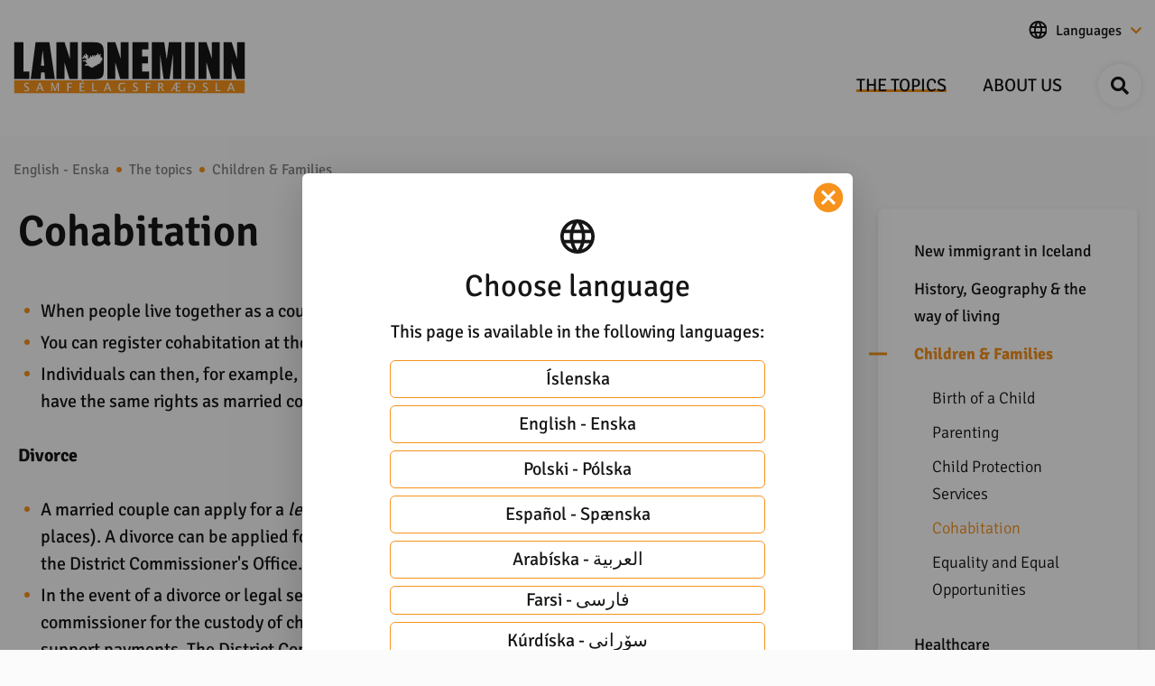

--- FILE ---
content_type: text/html; charset=UTF-8
request_url: https://www.landneminn.is/en/information-sites/children-families/cohabitation
body_size: 7171
content:
 <!DOCTYPE html>
<!--
		Stefna ehf. - Moya Vefumsjónarkerfi
		- - - - - - - - - - - - - - - - - -
		http://www.moya.is
		Moya - útgáfa 1.16.2		- - - - - - - - - - - - - - - - - -
-->
<html xmlns="http://www.w3.org/1999/xhtml" lang="en">
<head>
	<meta http-equiv="X-UA-Compatible" content="IE=edge">
	<meta name="viewport" content="width=device-width, initial-scale=1.0">
	<meta charset="UTF-8">
	<meta name="author" content="" >
	<meta name="generator" content="Moya 1.16.2" >
	<meta property="og:title" content="Cohabitation​">
	<meta property="og:url" content="https://www.landneminn.is/en/information-sites/children-families/cohabitation">
	<meta property="og:site_name" content="Landneminn">
	<meta property="og:updated_time" content="1702477918">
	<meta property="og:locale" content="en_US">
	<meta property="og:type" content="article">

	<title>Cohabitation​ | Landneminn</title>

	<link href="/static/themes/2020/theme.css?v=a55d34ee48" rel="stylesheet" media="all" type="text/css" />
	<link rel="apple-touch-icon" sizes="180x180" href="/static/themes/2020/favicon/apple-touch-icon.png?v=0122a46140">
	<link rel="icon" type="image/png" sizes="32x32" href="/static/themes/2020/favicon/favicon-32x32.png?v=55a40f3804">
	<link rel="icon" type="image/png" sizes="16x16" href="/static/themes/2020/favicon/favicon-16x16.png?v=2e177ed300">
	<link rel="manifest" href="/static/themes/2020/favicon/site.webmanifest">
	<link rel="mask-icon" href="/static/themes/2020/favicon/safari-pinned-tab.svg?v=d7ca0d7e2f" color="#5bbad5">
	<link rel="shortcut icon" href="/static/themes/2020/favicon/favicon.ico?v=5beded3fdf">
	<meta name="msapplication-TileColor" content="#da532c">
	<meta name="msapplication-config" content="/static/themes/2020/favicon/browserconfig.xml">
	<meta name="theme-color" content="#ffffff">
	<link href="/en/feed" rel="alternate" type="application/rss+xml" title="RSS - Latest news" >
	<link href="/favicon.ico" rel="icon" type="image/x-icon" >
	<link href="/favicon.ico" rel="shortcut icon" type="image/x-icon" >
		<script async src=https://siteimproveanalytics.com/js/siteanalyze_6067803.js></script>
</head>
<body class="page helpful has-dropdown-menu" data-static-version="1769901702">
		
	<div id="page" class="divison__en">
		<header>
			<a href="#contentContainer" id="skipToMain">Skip to content</a>
						<div class="contentWrap">
				<div class="logo">
					<a href="/en">
						<img src="/static/themes/2020/images/logo.svg?v=c5792a16e7" alt="Landneminn">
					</a>
				</div>
				<div id="qn">
					<div class="contentWrap">
						<ul class="menu mmLevel1 " id="qn-37"><li class="ele-languages qn qn_language si level1 first last ord-1"><a href="#"><span>Languages</span></a></li></ul>					</div>
				</div>
				<nav id="mainmenu" aria-label="Mainmenu"
					 data-moya-component="ext.mobilemenu"
				>
					<ul class="menu mmLevel1 " id="mmm-37"><li class="ele-information-sites si level1 selectedLevel1 children first ord-1"><a href="/en/information-sites"><span>The topics</span></a><ul class="menu mmLevel2 " id="mmm-151"><li class="ele-new-immigrant-in-iceland si level2 children first ord-1"><a href="/en/information-sites/new-immigrant-in-iceland"><span>New&nbsp;immigrant&nbsp;in Iceland</span></a><ul class="menu mmLevel3 " id="mmm-159"><li class="ele-new-in-iceland si level3 first ord-1"><a href="/en/information-sites/new-immigrant-in-iceland/new-in-iceland"><span>Multicultural and Information Center</span></a></li><li class="ele-coordinated-reception-of-refugees si level3 ord-2"><a href="/en/information-sites/new-immigrant-in-iceland/coordinated-reception-of-refugees"><span>Coordinated Reception of Refugees​</span></a></li><li class="ele-electronic-iceland si level3 last ord-3"><a href="/en/information-sites/new-immigrant-in-iceland/electronic-iceland"><span>Electronic Iceland ​</span></a></li></ul></li><li class="ele-history-geography-the-way-of-living si level2 children ord-2"><a href="/en/information-sites/history-geography-the-way-of-living"><span>History, Geography &amp; the way of living</span></a><ul class="menu mmLevel3 " id="mmm-160"><li class="ele-geography si level3 first ord-1"><a href="/en/information-sites/history-geography-the-way-of-living/geography"><span>Geography</span></a></li><li class="ele-traditions-and-feasts si level3 ord-2"><a href="/en/information-sites/history-geography-the-way-of-living/traditions-and-feasts"><span>Traditions and Feasts </span></a></li><li class="ele-public-holidays-in-iceland si level3 last ord-3"><a href="/en/information-sites/history-geography-the-way-of-living/public-holidays-in-iceland"><span>Public Holidays in Iceland</span></a></li></ul></li><li class="ele-children-families si level2 selectedLevel2 children ord-3"><a href="/en/information-sites/children-families"><span>Children &amp; Families </span></a><ul class="menu mmLevel3 " id="mmm-161"><li class="ele-birth-of-a-child si level3 first ord-1"><a href="/en/information-sites/children-families/birth-of-a-child"><span>Birth of a Child</span></a></li><li class="ele-parenting si level3 ord-2"><a href="/en/information-sites/children-families/parenting"><span>Parenting</span></a></li><li class="ele-child-protection-services si level3 ord-3"><a href="/en/information-sites/children-families/child-protection-services"><span>Child Protection Services​</span></a></li><li class="ele-cohabitation si level3 selectedLevel3 active ord-4"><a href="/en/information-sites/children-families/cohabitation"><span>Cohabitation​</span></a></li><li class="ele-equality-and-equal-opportunities si level3 last ord-5"><a href="/en/information-sites/children-families/equality-and-equal-opportunities"><span>Equality and Equal Opportunities​</span></a></li></ul></li><li class="ele-healthcare si level2 children ord-4"><a href="/en/information-sites/healthcare"><span>Healthcare  </span></a><ul class="menu mmLevel3 " id="mmm-162"><li class="ele-laeknavaktin si level3 first ord-1"><a href="/en/information-sites/healthcare/laeknavaktin"><span>L&aelig;knavaktin​</span></a></li><li class="ele-children-and-healthcare-services si level3 ord-2"><a href="/en/information-sites/healthcare/children-and-healthcare-services"><span>Children and Healthcare Services​</span></a></li><li class="ele-dentists si level3 ord-3"><a href="/en/information-sites/healthcare/dentists"><span>Dentists</span></a></li><li class="ele-senior-citizens si level3 ord-4"><a href="/en/information-sites/healthcare/senior-citizens"><span>Senior Citizens​</span></a></li><li class="ele-promoting-health-and-preventative-measures si level3 last ord-5"><a href="/en/information-sites/healthcare/promoting-health-and-preventative-measures"><span>​Promoting Health and Preventative Measures​</span></a></li></ul></li><li class="ele-education-skills si level2 children ord-5"><a href="/en/information-sites/education-skills"><span>Education &amp; Skills</span></a><ul class="menu mmLevel3 " id="mmm-163"><li class="ele-the-mentor-system si level3 first ord-1"><a href="/en/information-sites/education-skills/the-mentor-system"><span>The Mentor System​</span></a></li><li class="ele-co-operation-with-the-home si level3 ord-2"><a href="/en/information-sites/education-skills/co-operation-with-the-home"><span>​Co-operation With the Home​</span></a></li><li class="ele-childrens-social-life si level3 ord-3"><a href="/en/information-sites/education-skills/childrens-social-life"><span>Children's Social Life​</span></a></li><li class="ele-foreign-students si level3 last ord-4"><a href="/en/information-sites/education-skills/foreign-students"><span>​​Foreign Students​</span></a></li></ul></li><li class="ele-employment si level2 children ord-6"><a href="/en/information-sites/employment"><span>Employment  </span></a><ul class="menu mmLevel3 " id="mmm-164"><li class="ele-wages-and-taxes si level3 first ord-1"><a href="/en/information-sites/employment/wages-and-taxes"><span>​Wages and taxes​</span></a></li><li class="ele-the-pension-system si level3 ord-2"><a href="/en/information-sites/employment/the-pension-system"><span>The pension system​</span></a></li><li class="ele-contractual-work si level3 last ord-3"><a href="/en/information-sites/employment/contractual-work"><span>​​Contractual work​</span></a></li></ul></li><li class="ele-democracy-welfare-society si level2 children last ord-7"><a href="/en/information-sites/democracy-welfare-society"><span>Democracy &amp; Welfare Society</span></a><ul class="menu mmLevel3 " id="mmm-165"><li class="ele-press si level3 first last ord-1"><a href="/en/information-sites/democracy-welfare-society/press"><span>Press​</span></a></li></ul></li></ul></li><li class="ele-about-us si level1 last ord-2"><a href="/en/about-us"><span>About Us</span></a></li></ul>				</nav>
				<button id="searchToggle" aria-label="Toggle search"
						aria-haspopup="true" aria-controls="searchForm">
				</button>
			</div>
			<button id="mainmenuToggle" aria-label="Open/close menu"
					aria-haspopup="true" aria-controls="mainmenu">
				<span class="first"></span>
				<span class="middle"></span>
				<span class="last"></span>
			</button>
			<div class="searchDrop">
				<div class="contentWrap">
					<div class="searchFormWrap">
						<form id="searchForm" name="searchForm" method="get" action="/en/moya/search/index/search" class="search__autocomplete">
<div id="elm_q" class="elm_text elm"><label for="q" class="noscreen optional">Search</label>

<span class="lmnt"><input type="text" name="q" id="q" value="" placeholder="Search..." class="text searchQ"></span></div>
<div id="elm_submit" class="elm_submit elm">
<input type="submit" id="searchSubmit" value="Search"></div></form>					</div>
					<button id="searchClose" aria-label="templateSearchClose"
							+ aria-controls="searchForm">
					</button>
				</div>
			</div>
					</header>
				<nav id="breadcrumbsWrap" aria-label="Breadcrumbs">
			<div class="contentWrap">
				
<div id="breadcrumbs" class="box">
	
        <div class="boxText">
		<a href="/en" class="first">English - Enska</a><span class="sep"> / </span><a href="/en/information-sites">The topics</a><span class="sep"> / </span><a href="/en/information-sites/children-families">Children & Families </a><span class="sep"> / </span><a href="/en/information-sites/children-families/cohabitation" class="last">Cohabitation​</a>
	</div>
</div>			</div>
		</nav>
				<div id="contentContainer" tabindex="-1">
			<div class="contentWrap">
								<div class="row">
					<main id="main">
													<div class="box"><div class="boxTitle"><h1>Cohabitation​</h1></div><div class="boxText">

<div class="entry ">
	<div class="entryContent">
		<ul style="font-weight: 400;">
<li>When people live together as a couple but are not married, they are cohabiting. ​</li>
<li>You can register cohabitation at the National Registry of Iceland. ​</li>
<li>Individuals can then, for example, use their partner's tax card for tax deduction but do not have the same rights as married couples. ​</li>
</ul>
<p><strong><span class="TextRun SCXP260587270 BCX8" lang="EN-US" xml:lang="EN-US"><span class="NormalTextRun SCXP260587270 BCX8">Divorce</span></span></strong></p>
<ul style="font-weight: 400;">
<li>A married couple can apply for a <i>legal separation</i> jointly or separately (living in separate places). A divorce can be applied for six months after a legal separation. You can do this at the District Commissioner's Office. ​</li>
<li>In the event of a divorce or legal separation, an agreement must be made with the district commissioner for the custody of children, determination of legal residence and child support payments. The District Commissioner calls the parents in for a meeting or an online hearing. ​</li>
<li>When couples who have children together divorce, the parents normally get joint custody. ​</li>
<li>In the event of a divorce, a residence permit on grounds of marriage is no longer valid. A new residence permit on other grounds must be applied for if there is interest in continuing to live in Iceland. <a href="http://www.utl.is/">www.utl.is</a> ​</li>
</ul>
<p><span class="LineBreakBlob BlobObject SCXP136778928 BCX8"><span class="SCXP136778928 BCX8">​</span><br class="SCXP136778928 BCX8"></span><strong><span class="TextRun SCXP136778928 BCX8" lang="EN-US" xml:lang="EN-US"><span class="NormalTextRun SCXP136778928 BCX8">Child Support Payments</span></span><span class="EOP SCXP136778928 BCX8">​</span></strong></p>
<ul style="font-weight: 400;">
<li>A parent in the child's legal residence can claim child support from the other parent to meet the cost of supporting the child.​</li>
<li>Basic child support from 1 July 2023 is ISK 43,700. ​</li>
<li>Child support is the child's right and shall be used to feed, clothe and provide housing for the child.<b> </b>​</li>
<li>If a child is born out of cohabitation or wedlock, parents can make a child support agreement.​</li>
<li>Parents can handle the collection and payments of child support themselves.​</li>
<li>The State Social Security Institute can also act as an intermediary for payments to the parent at the legal residence, upon request. Apply here <a href="http://www.tr.is/">www.tr.is</a> ​</li>
<li>Information at <a href="http://www.island.is/medlag">www.island.is/medlag</a> ​</li>
</ul>
<section class="accordion">
<p><strong>Violence in Relationships​</strong></p>
<ul style="font-weight: 400;">
<li>Violence is prohibited by law in Iceland. That includes within families, in romantic relationships, with partners and spouses. ​</li>
<li>What is considered violence according to law?​
<ul style="font-weight: 400;">
<li>Abusing another human being physically, sexually, physiologically and/or financially.​</li>
<li>Causing another human being fear or injury.​</li>
<li>Isolating another human being or breaking them down psychologically.​</li>
<li>Spanking children or slapping them.​</li>
</ul>
</li>
<li><b>Violence in intimate relationships (domestic violence) </b>occurs when the perpetrator of the violence is related or connected to you, e.g., a partner, ex-partner, family member, friend or caretaker. ​</li>
</ul>
</section>
<section class="accordion">
<p><strong>&nbsp;​Violence and Aid​</strong></p>
<ul style="font-weight: 400;">
<li>The Icelandic police takes domestic violence, as well as other violence, seriously. You can always call 112. ​</li>
<li>At <a href="http://www.112.is/">www.112.is</a> you can participate in a real-time online chat with an emergency operator and get help and information. ​</li>
<li>1717 is the Red Cross' emergency phone number and the online chat at <a href="http://www.1717.is/">www.1717.is</a> They provide psychosocial support and guidance on resources. ​</li>
<li>Violence is when somebody does something that hurts you or causes you discomfort. Violence occurs irrespective of gender, age, sexuality or other. Violence is, f.ex., psychological violence, physical violence, sexual violence, financial violence and digital violence.​</li>
<li><b>Kvennarádgjöf</b> (counselling for women) is operated. There, they provide free legal and social counselling for women and men. There is no need to provide personal information. <a href="http://www.kvennaradgjofin.is/">www.kvennaradgjofin.is</a> ​</li>
<li><b>Kvennaathvarf</b><b> </b>(women's shelter) is operated in Reykjavík for women and children who have had to leave their home due to violence. You can stay there and receive counselling and support. <a href="http://www.kvennaathvarf.is/">www.kvennaathvarf.is</a> ​</li>
<li><b>Bjarkarhlíð</b><b> </b>in Reykjavík and <b>Bjarmahlíð</b><b> </b>in Akureyri are centers for victims of physical, psychological or sexual violence. These centers are available to both men and women and provide consultation, education, and support. <a href="http://www.bjarkarhlid.is/">www.bjarkarhlid.is</a> og <a href="http://www.bjarmahlid.is/">www.bjarmahlid.is</a> ​</li>
<li><b>Stígamót</b> is a counselling and support center for both women and men over the age of 18 who have been the victims of some form of sexual violence <a href="http://www.stigamot.is/">www.stigamot.is</a> ​</li>
<li><b>Heimilisfriður</b> is a knowledge center for violence that takes place within close relationships and a treatment center for male and female perpetrators of violence. <a href="http://www.heimilisfridur.is/">www.heimilisfridur.is</a></li>
<li>&nbsp;</li>
</ul>
</section>
<section class="accordion">
<p><strong>&nbsp;<span class="TextRun  BCX8 SCXP83533317" lang="EN-US" xml:lang="EN-US"><span class="NormalTextRun  BCX8 SCXP83533317">Effects of </span></span><span class="TextRun  BCX8 SCXP83533317" lang="EN-US" xml:lang="EN-US"><span class="NormalTextRun  BCX8 SCXP83533317">Violence</span></span></strong></p>
<ul style="font-weight: 400;">
<li>Being the victim of violence can have long-lasting negative effects for the victim. ​</li>
<li>Children are badly affected by bearing witness to violence in the home, for example violent behavior between their parents. The effects can last a long time and can cause the children and adolescents to develop feelings of insecurity, anxiety, and fear. ​</li>
<li>In Iceland, it is considered abnormal and wrong to subject other family members to violence. Although these matters can often be a sensitive subject, everyone stands to benefit greatly; whether it be the perpetrators, victims or children; from seeking help and no longer having to live in a violent environment. ​</li>
</ul>
</section>	</div>
</div>
</div>
</div>
						
					</main>
										<aside>
						<div id="box_sitemap_15" class="box box_sitemap box_ord_1 first"><div class="boxText"><ul class="menu mmLevel2 " id="-151"><li class="ele-new-immigrant-in-iceland si level2 children first ord-1"><a href="/en/information-sites/new-immigrant-in-iceland"><span>New&nbsp;immigrant&nbsp;in Iceland</span></a><ul class="menu mmLevel3 hide" id="-159"><li class="ele-new-in-iceland si level3 first ord-1"><a href="/en/information-sites/new-immigrant-in-iceland/new-in-iceland"><span>Multicultural and Information Center</span></a></li><li class="ele-coordinated-reception-of-refugees si level3 ord-2"><a href="/en/information-sites/new-immigrant-in-iceland/coordinated-reception-of-refugees"><span>Coordinated Reception of Refugees​</span></a></li><li class="ele-electronic-iceland si level3 last ord-3"><a href="/en/information-sites/new-immigrant-in-iceland/electronic-iceland"><span>Electronic Iceland ​</span></a></li></ul></li><li class="ele-history-geography-the-way-of-living si level2 children ord-2"><a href="/en/information-sites/history-geography-the-way-of-living"><span>History, Geography &amp; the way of living</span></a><ul class="menu mmLevel3 hide" id="-160"><li class="ele-geography si level3 first ord-1"><a href="/en/information-sites/history-geography-the-way-of-living/geography"><span>Geography</span></a></li><li class="ele-traditions-and-feasts si level3 ord-2"><a href="/en/information-sites/history-geography-the-way-of-living/traditions-and-feasts"><span>Traditions and Feasts </span></a></li><li class="ele-public-holidays-in-iceland si level3 last ord-3"><a href="/en/information-sites/history-geography-the-way-of-living/public-holidays-in-iceland"><span>Public Holidays in Iceland</span></a></li></ul></li><li class="ele-children-families si level2 selectedLevel2 children ord-3"><a href="/en/information-sites/children-families"><span>Children &amp; Families </span></a><ul class="menu mmLevel3 " id="-161"><li class="ele-birth-of-a-child si level3 first ord-1"><a href="/en/information-sites/children-families/birth-of-a-child"><span>Birth of a Child</span></a></li><li class="ele-parenting si level3 ord-2"><a href="/en/information-sites/children-families/parenting"><span>Parenting</span></a></li><li class="ele-child-protection-services si level3 ord-3"><a href="/en/information-sites/children-families/child-protection-services"><span>Child Protection Services​</span></a></li><li class="ele-cohabitation si level3 selectedLevel3 active ord-4"><a href="/en/information-sites/children-families/cohabitation"><span>Cohabitation​</span></a></li><li class="ele-equality-and-equal-opportunities si level3 last ord-5"><a href="/en/information-sites/children-families/equality-and-equal-opportunities"><span>Equality and Equal Opportunities​</span></a></li></ul></li><li class="ele-healthcare si level2 children ord-4"><a href="/en/information-sites/healthcare"><span>Healthcare  </span></a><ul class="menu mmLevel3 hide" id="-162"><li class="ele-laeknavaktin si level3 first ord-1"><a href="/en/information-sites/healthcare/laeknavaktin"><span>L&aelig;knavaktin​</span></a></li><li class="ele-children-and-healthcare-services si level3 ord-2"><a href="/en/information-sites/healthcare/children-and-healthcare-services"><span>Children and Healthcare Services​</span></a></li><li class="ele-dentists si level3 ord-3"><a href="/en/information-sites/healthcare/dentists"><span>Dentists</span></a></li><li class="ele-senior-citizens si level3 ord-4"><a href="/en/information-sites/healthcare/senior-citizens"><span>Senior Citizens​</span></a></li><li class="ele-promoting-health-and-preventative-measures si level3 last ord-5"><a href="/en/information-sites/healthcare/promoting-health-and-preventative-measures"><span>​Promoting Health and Preventative Measures​</span></a></li></ul></li><li class="ele-education-skills si level2 children ord-5"><a href="/en/information-sites/education-skills"><span>Education &amp; Skills</span></a><ul class="menu mmLevel3 hide" id="-163"><li class="ele-the-mentor-system si level3 first ord-1"><a href="/en/information-sites/education-skills/the-mentor-system"><span>The Mentor System​</span></a></li><li class="ele-co-operation-with-the-home si level3 ord-2"><a href="/en/information-sites/education-skills/co-operation-with-the-home"><span>​Co-operation With the Home​</span></a></li><li class="ele-childrens-social-life si level3 ord-3"><a href="/en/information-sites/education-skills/childrens-social-life"><span>Children's Social Life​</span></a></li><li class="ele-foreign-students si level3 last ord-4"><a href="/en/information-sites/education-skills/foreign-students"><span>​​Foreign Students​</span></a></li></ul></li><li class="ele-employment si level2 children ord-6"><a href="/en/information-sites/employment"><span>Employment  </span></a><ul class="menu mmLevel3 hide" id="-164"><li class="ele-wages-and-taxes si level3 first ord-1"><a href="/en/information-sites/employment/wages-and-taxes"><span>​Wages and taxes​</span></a></li><li class="ele-the-pension-system si level3 ord-2"><a href="/en/information-sites/employment/the-pension-system"><span>The pension system​</span></a></li><li class="ele-contractual-work si level3 last ord-3"><a href="/en/information-sites/employment/contractual-work"><span>​​Contractual work​</span></a></li></ul></li><li class="ele-democracy-welfare-society si level2 children last ord-7"><a href="/en/information-sites/democracy-welfare-society"><span>Democracy &amp; Welfare Society</span></a><ul class="menu mmLevel3 hide" id="-165"><li class="ele-press si level3 first last ord-1"><a href="/en/information-sites/democracy-welfare-society/press"><span>Press​</span></a></li></ul></li></ul></div>
</div>
					</aside>
									</div>
			</div>
		</div>
	</div>
	<div class="helpful">
		<div id="helpfulContent"><div class="contentWrap"><div class="wrap"><div class="helpfulWrap"><span>Can we improve the content on the site?</span>
<button class="btn btn-primary" id="helpfulBtn" aria-label="Opna form">Yes</button>
</div>
</div>
<div class="helpful">
	<form id="helpful_form" enctype="application/x-www-form-urlencoded" class="moya_form" data-moya-component="core.form.label-focus" action="/en/information-sites/children-families/cohabitation" method="post">
<div id="elm_url" class="elm_hidden elm">
<input type="hidden" name="url" value="/en/information-sites/children-families/cohabitation" class="hidden " id="url"></div>
<div id="elm_module" class="elm_hidden elm">
<input type="hidden" name="module" value="-1" class="hidden " id="module"></div>
<div id="elm_extID" class="elm_hidden elm">
<input type="hidden" name="extID" value="-1" class="hidden " id="extID"></div>
<div id="elm_helpful" class="elm_hidden elm">
<input type="hidden" name="helpful" value="" class="hidden " id="helpful"></div>
<fieldset id="fieldset_noFieldset" style="display:none"><legend>Reason</legend>

<div id="elm_reason" class="elm_radio elm">
<span class="lmnt"><label for="reason-1"><input type="radio" name="reason" id="reason-1" value="1" aria-required="true" class="radio ">The content does not answer my question</label><br /><label for="reason-2"><input type="radio" name="reason" id="reason-2" value="2" aria-required="true" class="radio ">There is wrong information on this page</label><br /><label for="reason-3"><input type="radio" name="reason" id="reason-3" value="3" aria-required="true" class="radio ">To much content on this page</label><br /><label for="reason-4"><input type="radio" name="reason" id="reason-4" value="4" aria-required="true" class="radio ">I don't understand the content, it is to complicated</label></span></div>
<div id="elm_extra" class="elm_textarea elm"><label for="extra" class="optional">Is there something else you would like to tell us</label>

<span class="lmnt"><textarea name="extra" id="extra" maxlength="350" class="textarea " rows="5" cols="80"></textarea></span></div>
<div id="elm_g-recaptcha-response" class="elm_recaptcha elm">
<div class="g-recaptcha" data-sitekey="6LfRCnsaAAAAAJZsp5QYGSpvUaszcjhtLD28kNMh"></div></div>
<div id="elm_helpful_cancel" class="elm_button elm">
<button name="helpful_cancel" id="helpful_cancel" type="button" class="submit">Cancel</button></div>
<div id="elm_helpful_submit" class="elm_button elm">
<button name="helpful_submit" id="helpful_submit" type="button" class="submit">Send</button></div></fieldset></form>	<div id="helpful-success" style="display: none">
		<div class="contentWrap">
			<p>Thank you!</p>
			<p>Your response has been received</p>
		</div>
	</div>
</div>
</div>
</div>
	</div>
	<footer>
		<div class="contentWrap">
			<div id="box_footer_14" class="box box_footer box_ord_1 first"><div class="boxText"><div class="moya__footer footer"><div class="footer__info">
	<div class="footer__above">
		<ul>
								</ul>
		<ul>
								</ul>
					<div class="mceTmpl">
<div class="footer__tiny">
<div class="logo"><a href="/is"> <img src="/static/files/images/logo_footer.png" alt=""> </a></div>
<p>&nbsp;</p>
<a class="btn btn-outline-primary" href="/en/contact-us">Contact us</a></div>
<p>&nbsp;</p>
</div>

			</div>
	<div class="footer__below">
					<div class="footer__extra_below">
				<p><img src="/static/files/_blob/bwcvla7awqa204uh6f1w9v.png" alt="" width="534" height="184"></p>
			</div>
				    <p class="socialWrap">
                    <a class="social" href="https://www.facebook.com/Landneminn/" target="_blank" aria-label="Facebook"></a>
            </p>
	</div>
</div></div>
</div>
</div>
		</div>
	</footer>
		<div id="languagePopUp" style="display: none">
		<div class="wrap">
			<div id="closePopUp">
			</div>
			<div class="icon"></div>
			<div class="text__wrap">
				<div class="title">
					Choose language				</div>
				<div class="text">
					This page is available in the following languages:				</div>
			</div>
			<div class="languages">
				<ul class="menu"><li class="is"><a href="/is"><span>Íslenska</span></a></li><li class="en selected"><a href="/en"><span>English - Enska</span></a></li><li class="pl"><a href="/pl"><span>Polski - Pólska</span></a></li><li class="es"><a href="/es"><span>Español - Spænska</span></a></li><li class="ar"><a href="/ar"><span>Arabíska - العربية </span></a></li><li class="fa"><a href="/fa"><span>Farsi - فارسى</span></a></li><li class="ku"><a href="/ku"><span>Kúrdíska - سۆرانی </span></a></li><li class="uk"><a href="/uk"><span>Українська - Úkraínska</span></a></li><li class="ru"><a href="/ru"><span>Русский - Rússneska</span></a></li></ul>			</div>
		</div>
	</div>
	<script src="//ajax.googleapis.com/ajax/libs/jquery/1.11.1/jquery.min.js"></script>
	<script src="//ajax.googleapis.com/ajax/libs/jqueryui/1.11.2/jquery-ui.min.js"></script>
		<script type="text/javascript" src="/_moya/javascripts/dist/bundle.min.js?v=1769901702"></script>
	<script type="text/javascript" src="https://www.google.com/recaptcha/api.js?hl=en&amp;v=1769901702"></script>	<script src="/static/themes/2020/js/moya.min.js?v=6356afbba6"></script>
	<script src="/static/themes/2020/js/site.min.js?v=414824d544"></script>
	
<script type="text/javascript">
<!--//--><![CDATA[//><!--
moya.division = 'en';
moya.lang = 'en';
moya.fancybox.init();
$(function() { $("a.fancybox").fancybox({ helpers:{ title:{ type:"inside" },media:true },openEffect:"elastic",closeEffect:"elastic" }); });
$(function() { $("a.slideshow").fancybox({ helpers:{ title:{ type:"inside" },buttons:true,media:true },openEffect:"elastic",closeEffect:"elastic",playSpeed:4000,prevEffect:"none",nextEffect:"none",closeBtn:false }); });
$(function() { $("img.responsive").responsiveImg(); });
$('.g-recaptcha').before('<label for="g-recaptcha-response" class="sr-only">reCaptcha</label>')
$(function() { Helpful.init({"language":{"explain":"Please explain"}}); });

//--><!]]>
</script>

</body>
</html>


--- FILE ---
content_type: text/html; charset=utf-8
request_url: https://www.google.com/recaptcha/api2/anchor?ar=1&k=6LfRCnsaAAAAAJZsp5QYGSpvUaszcjhtLD28kNMh&co=aHR0cHM6Ly93d3cubGFuZG5lbWlubi5pczo0NDM.&hl=en&v=N67nZn4AqZkNcbeMu4prBgzg&size=normal&anchor-ms=20000&execute-ms=30000&cb=vejehuj0wz6u
body_size: 49444
content:
<!DOCTYPE HTML><html dir="ltr" lang="en"><head><meta http-equiv="Content-Type" content="text/html; charset=UTF-8">
<meta http-equiv="X-UA-Compatible" content="IE=edge">
<title>reCAPTCHA</title>
<style type="text/css">
/* cyrillic-ext */
@font-face {
  font-family: 'Roboto';
  font-style: normal;
  font-weight: 400;
  font-stretch: 100%;
  src: url(//fonts.gstatic.com/s/roboto/v48/KFO7CnqEu92Fr1ME7kSn66aGLdTylUAMa3GUBHMdazTgWw.woff2) format('woff2');
  unicode-range: U+0460-052F, U+1C80-1C8A, U+20B4, U+2DE0-2DFF, U+A640-A69F, U+FE2E-FE2F;
}
/* cyrillic */
@font-face {
  font-family: 'Roboto';
  font-style: normal;
  font-weight: 400;
  font-stretch: 100%;
  src: url(//fonts.gstatic.com/s/roboto/v48/KFO7CnqEu92Fr1ME7kSn66aGLdTylUAMa3iUBHMdazTgWw.woff2) format('woff2');
  unicode-range: U+0301, U+0400-045F, U+0490-0491, U+04B0-04B1, U+2116;
}
/* greek-ext */
@font-face {
  font-family: 'Roboto';
  font-style: normal;
  font-weight: 400;
  font-stretch: 100%;
  src: url(//fonts.gstatic.com/s/roboto/v48/KFO7CnqEu92Fr1ME7kSn66aGLdTylUAMa3CUBHMdazTgWw.woff2) format('woff2');
  unicode-range: U+1F00-1FFF;
}
/* greek */
@font-face {
  font-family: 'Roboto';
  font-style: normal;
  font-weight: 400;
  font-stretch: 100%;
  src: url(//fonts.gstatic.com/s/roboto/v48/KFO7CnqEu92Fr1ME7kSn66aGLdTylUAMa3-UBHMdazTgWw.woff2) format('woff2');
  unicode-range: U+0370-0377, U+037A-037F, U+0384-038A, U+038C, U+038E-03A1, U+03A3-03FF;
}
/* math */
@font-face {
  font-family: 'Roboto';
  font-style: normal;
  font-weight: 400;
  font-stretch: 100%;
  src: url(//fonts.gstatic.com/s/roboto/v48/KFO7CnqEu92Fr1ME7kSn66aGLdTylUAMawCUBHMdazTgWw.woff2) format('woff2');
  unicode-range: U+0302-0303, U+0305, U+0307-0308, U+0310, U+0312, U+0315, U+031A, U+0326-0327, U+032C, U+032F-0330, U+0332-0333, U+0338, U+033A, U+0346, U+034D, U+0391-03A1, U+03A3-03A9, U+03B1-03C9, U+03D1, U+03D5-03D6, U+03F0-03F1, U+03F4-03F5, U+2016-2017, U+2034-2038, U+203C, U+2040, U+2043, U+2047, U+2050, U+2057, U+205F, U+2070-2071, U+2074-208E, U+2090-209C, U+20D0-20DC, U+20E1, U+20E5-20EF, U+2100-2112, U+2114-2115, U+2117-2121, U+2123-214F, U+2190, U+2192, U+2194-21AE, U+21B0-21E5, U+21F1-21F2, U+21F4-2211, U+2213-2214, U+2216-22FF, U+2308-230B, U+2310, U+2319, U+231C-2321, U+2336-237A, U+237C, U+2395, U+239B-23B7, U+23D0, U+23DC-23E1, U+2474-2475, U+25AF, U+25B3, U+25B7, U+25BD, U+25C1, U+25CA, U+25CC, U+25FB, U+266D-266F, U+27C0-27FF, U+2900-2AFF, U+2B0E-2B11, U+2B30-2B4C, U+2BFE, U+3030, U+FF5B, U+FF5D, U+1D400-1D7FF, U+1EE00-1EEFF;
}
/* symbols */
@font-face {
  font-family: 'Roboto';
  font-style: normal;
  font-weight: 400;
  font-stretch: 100%;
  src: url(//fonts.gstatic.com/s/roboto/v48/KFO7CnqEu92Fr1ME7kSn66aGLdTylUAMaxKUBHMdazTgWw.woff2) format('woff2');
  unicode-range: U+0001-000C, U+000E-001F, U+007F-009F, U+20DD-20E0, U+20E2-20E4, U+2150-218F, U+2190, U+2192, U+2194-2199, U+21AF, U+21E6-21F0, U+21F3, U+2218-2219, U+2299, U+22C4-22C6, U+2300-243F, U+2440-244A, U+2460-24FF, U+25A0-27BF, U+2800-28FF, U+2921-2922, U+2981, U+29BF, U+29EB, U+2B00-2BFF, U+4DC0-4DFF, U+FFF9-FFFB, U+10140-1018E, U+10190-1019C, U+101A0, U+101D0-101FD, U+102E0-102FB, U+10E60-10E7E, U+1D2C0-1D2D3, U+1D2E0-1D37F, U+1F000-1F0FF, U+1F100-1F1AD, U+1F1E6-1F1FF, U+1F30D-1F30F, U+1F315, U+1F31C, U+1F31E, U+1F320-1F32C, U+1F336, U+1F378, U+1F37D, U+1F382, U+1F393-1F39F, U+1F3A7-1F3A8, U+1F3AC-1F3AF, U+1F3C2, U+1F3C4-1F3C6, U+1F3CA-1F3CE, U+1F3D4-1F3E0, U+1F3ED, U+1F3F1-1F3F3, U+1F3F5-1F3F7, U+1F408, U+1F415, U+1F41F, U+1F426, U+1F43F, U+1F441-1F442, U+1F444, U+1F446-1F449, U+1F44C-1F44E, U+1F453, U+1F46A, U+1F47D, U+1F4A3, U+1F4B0, U+1F4B3, U+1F4B9, U+1F4BB, U+1F4BF, U+1F4C8-1F4CB, U+1F4D6, U+1F4DA, U+1F4DF, U+1F4E3-1F4E6, U+1F4EA-1F4ED, U+1F4F7, U+1F4F9-1F4FB, U+1F4FD-1F4FE, U+1F503, U+1F507-1F50B, U+1F50D, U+1F512-1F513, U+1F53E-1F54A, U+1F54F-1F5FA, U+1F610, U+1F650-1F67F, U+1F687, U+1F68D, U+1F691, U+1F694, U+1F698, U+1F6AD, U+1F6B2, U+1F6B9-1F6BA, U+1F6BC, U+1F6C6-1F6CF, U+1F6D3-1F6D7, U+1F6E0-1F6EA, U+1F6F0-1F6F3, U+1F6F7-1F6FC, U+1F700-1F7FF, U+1F800-1F80B, U+1F810-1F847, U+1F850-1F859, U+1F860-1F887, U+1F890-1F8AD, U+1F8B0-1F8BB, U+1F8C0-1F8C1, U+1F900-1F90B, U+1F93B, U+1F946, U+1F984, U+1F996, U+1F9E9, U+1FA00-1FA6F, U+1FA70-1FA7C, U+1FA80-1FA89, U+1FA8F-1FAC6, U+1FACE-1FADC, U+1FADF-1FAE9, U+1FAF0-1FAF8, U+1FB00-1FBFF;
}
/* vietnamese */
@font-face {
  font-family: 'Roboto';
  font-style: normal;
  font-weight: 400;
  font-stretch: 100%;
  src: url(//fonts.gstatic.com/s/roboto/v48/KFO7CnqEu92Fr1ME7kSn66aGLdTylUAMa3OUBHMdazTgWw.woff2) format('woff2');
  unicode-range: U+0102-0103, U+0110-0111, U+0128-0129, U+0168-0169, U+01A0-01A1, U+01AF-01B0, U+0300-0301, U+0303-0304, U+0308-0309, U+0323, U+0329, U+1EA0-1EF9, U+20AB;
}
/* latin-ext */
@font-face {
  font-family: 'Roboto';
  font-style: normal;
  font-weight: 400;
  font-stretch: 100%;
  src: url(//fonts.gstatic.com/s/roboto/v48/KFO7CnqEu92Fr1ME7kSn66aGLdTylUAMa3KUBHMdazTgWw.woff2) format('woff2');
  unicode-range: U+0100-02BA, U+02BD-02C5, U+02C7-02CC, U+02CE-02D7, U+02DD-02FF, U+0304, U+0308, U+0329, U+1D00-1DBF, U+1E00-1E9F, U+1EF2-1EFF, U+2020, U+20A0-20AB, U+20AD-20C0, U+2113, U+2C60-2C7F, U+A720-A7FF;
}
/* latin */
@font-face {
  font-family: 'Roboto';
  font-style: normal;
  font-weight: 400;
  font-stretch: 100%;
  src: url(//fonts.gstatic.com/s/roboto/v48/KFO7CnqEu92Fr1ME7kSn66aGLdTylUAMa3yUBHMdazQ.woff2) format('woff2');
  unicode-range: U+0000-00FF, U+0131, U+0152-0153, U+02BB-02BC, U+02C6, U+02DA, U+02DC, U+0304, U+0308, U+0329, U+2000-206F, U+20AC, U+2122, U+2191, U+2193, U+2212, U+2215, U+FEFF, U+FFFD;
}
/* cyrillic-ext */
@font-face {
  font-family: 'Roboto';
  font-style: normal;
  font-weight: 500;
  font-stretch: 100%;
  src: url(//fonts.gstatic.com/s/roboto/v48/KFO7CnqEu92Fr1ME7kSn66aGLdTylUAMa3GUBHMdazTgWw.woff2) format('woff2');
  unicode-range: U+0460-052F, U+1C80-1C8A, U+20B4, U+2DE0-2DFF, U+A640-A69F, U+FE2E-FE2F;
}
/* cyrillic */
@font-face {
  font-family: 'Roboto';
  font-style: normal;
  font-weight: 500;
  font-stretch: 100%;
  src: url(//fonts.gstatic.com/s/roboto/v48/KFO7CnqEu92Fr1ME7kSn66aGLdTylUAMa3iUBHMdazTgWw.woff2) format('woff2');
  unicode-range: U+0301, U+0400-045F, U+0490-0491, U+04B0-04B1, U+2116;
}
/* greek-ext */
@font-face {
  font-family: 'Roboto';
  font-style: normal;
  font-weight: 500;
  font-stretch: 100%;
  src: url(//fonts.gstatic.com/s/roboto/v48/KFO7CnqEu92Fr1ME7kSn66aGLdTylUAMa3CUBHMdazTgWw.woff2) format('woff2');
  unicode-range: U+1F00-1FFF;
}
/* greek */
@font-face {
  font-family: 'Roboto';
  font-style: normal;
  font-weight: 500;
  font-stretch: 100%;
  src: url(//fonts.gstatic.com/s/roboto/v48/KFO7CnqEu92Fr1ME7kSn66aGLdTylUAMa3-UBHMdazTgWw.woff2) format('woff2');
  unicode-range: U+0370-0377, U+037A-037F, U+0384-038A, U+038C, U+038E-03A1, U+03A3-03FF;
}
/* math */
@font-face {
  font-family: 'Roboto';
  font-style: normal;
  font-weight: 500;
  font-stretch: 100%;
  src: url(//fonts.gstatic.com/s/roboto/v48/KFO7CnqEu92Fr1ME7kSn66aGLdTylUAMawCUBHMdazTgWw.woff2) format('woff2');
  unicode-range: U+0302-0303, U+0305, U+0307-0308, U+0310, U+0312, U+0315, U+031A, U+0326-0327, U+032C, U+032F-0330, U+0332-0333, U+0338, U+033A, U+0346, U+034D, U+0391-03A1, U+03A3-03A9, U+03B1-03C9, U+03D1, U+03D5-03D6, U+03F0-03F1, U+03F4-03F5, U+2016-2017, U+2034-2038, U+203C, U+2040, U+2043, U+2047, U+2050, U+2057, U+205F, U+2070-2071, U+2074-208E, U+2090-209C, U+20D0-20DC, U+20E1, U+20E5-20EF, U+2100-2112, U+2114-2115, U+2117-2121, U+2123-214F, U+2190, U+2192, U+2194-21AE, U+21B0-21E5, U+21F1-21F2, U+21F4-2211, U+2213-2214, U+2216-22FF, U+2308-230B, U+2310, U+2319, U+231C-2321, U+2336-237A, U+237C, U+2395, U+239B-23B7, U+23D0, U+23DC-23E1, U+2474-2475, U+25AF, U+25B3, U+25B7, U+25BD, U+25C1, U+25CA, U+25CC, U+25FB, U+266D-266F, U+27C0-27FF, U+2900-2AFF, U+2B0E-2B11, U+2B30-2B4C, U+2BFE, U+3030, U+FF5B, U+FF5D, U+1D400-1D7FF, U+1EE00-1EEFF;
}
/* symbols */
@font-face {
  font-family: 'Roboto';
  font-style: normal;
  font-weight: 500;
  font-stretch: 100%;
  src: url(//fonts.gstatic.com/s/roboto/v48/KFO7CnqEu92Fr1ME7kSn66aGLdTylUAMaxKUBHMdazTgWw.woff2) format('woff2');
  unicode-range: U+0001-000C, U+000E-001F, U+007F-009F, U+20DD-20E0, U+20E2-20E4, U+2150-218F, U+2190, U+2192, U+2194-2199, U+21AF, U+21E6-21F0, U+21F3, U+2218-2219, U+2299, U+22C4-22C6, U+2300-243F, U+2440-244A, U+2460-24FF, U+25A0-27BF, U+2800-28FF, U+2921-2922, U+2981, U+29BF, U+29EB, U+2B00-2BFF, U+4DC0-4DFF, U+FFF9-FFFB, U+10140-1018E, U+10190-1019C, U+101A0, U+101D0-101FD, U+102E0-102FB, U+10E60-10E7E, U+1D2C0-1D2D3, U+1D2E0-1D37F, U+1F000-1F0FF, U+1F100-1F1AD, U+1F1E6-1F1FF, U+1F30D-1F30F, U+1F315, U+1F31C, U+1F31E, U+1F320-1F32C, U+1F336, U+1F378, U+1F37D, U+1F382, U+1F393-1F39F, U+1F3A7-1F3A8, U+1F3AC-1F3AF, U+1F3C2, U+1F3C4-1F3C6, U+1F3CA-1F3CE, U+1F3D4-1F3E0, U+1F3ED, U+1F3F1-1F3F3, U+1F3F5-1F3F7, U+1F408, U+1F415, U+1F41F, U+1F426, U+1F43F, U+1F441-1F442, U+1F444, U+1F446-1F449, U+1F44C-1F44E, U+1F453, U+1F46A, U+1F47D, U+1F4A3, U+1F4B0, U+1F4B3, U+1F4B9, U+1F4BB, U+1F4BF, U+1F4C8-1F4CB, U+1F4D6, U+1F4DA, U+1F4DF, U+1F4E3-1F4E6, U+1F4EA-1F4ED, U+1F4F7, U+1F4F9-1F4FB, U+1F4FD-1F4FE, U+1F503, U+1F507-1F50B, U+1F50D, U+1F512-1F513, U+1F53E-1F54A, U+1F54F-1F5FA, U+1F610, U+1F650-1F67F, U+1F687, U+1F68D, U+1F691, U+1F694, U+1F698, U+1F6AD, U+1F6B2, U+1F6B9-1F6BA, U+1F6BC, U+1F6C6-1F6CF, U+1F6D3-1F6D7, U+1F6E0-1F6EA, U+1F6F0-1F6F3, U+1F6F7-1F6FC, U+1F700-1F7FF, U+1F800-1F80B, U+1F810-1F847, U+1F850-1F859, U+1F860-1F887, U+1F890-1F8AD, U+1F8B0-1F8BB, U+1F8C0-1F8C1, U+1F900-1F90B, U+1F93B, U+1F946, U+1F984, U+1F996, U+1F9E9, U+1FA00-1FA6F, U+1FA70-1FA7C, U+1FA80-1FA89, U+1FA8F-1FAC6, U+1FACE-1FADC, U+1FADF-1FAE9, U+1FAF0-1FAF8, U+1FB00-1FBFF;
}
/* vietnamese */
@font-face {
  font-family: 'Roboto';
  font-style: normal;
  font-weight: 500;
  font-stretch: 100%;
  src: url(//fonts.gstatic.com/s/roboto/v48/KFO7CnqEu92Fr1ME7kSn66aGLdTylUAMa3OUBHMdazTgWw.woff2) format('woff2');
  unicode-range: U+0102-0103, U+0110-0111, U+0128-0129, U+0168-0169, U+01A0-01A1, U+01AF-01B0, U+0300-0301, U+0303-0304, U+0308-0309, U+0323, U+0329, U+1EA0-1EF9, U+20AB;
}
/* latin-ext */
@font-face {
  font-family: 'Roboto';
  font-style: normal;
  font-weight: 500;
  font-stretch: 100%;
  src: url(//fonts.gstatic.com/s/roboto/v48/KFO7CnqEu92Fr1ME7kSn66aGLdTylUAMa3KUBHMdazTgWw.woff2) format('woff2');
  unicode-range: U+0100-02BA, U+02BD-02C5, U+02C7-02CC, U+02CE-02D7, U+02DD-02FF, U+0304, U+0308, U+0329, U+1D00-1DBF, U+1E00-1E9F, U+1EF2-1EFF, U+2020, U+20A0-20AB, U+20AD-20C0, U+2113, U+2C60-2C7F, U+A720-A7FF;
}
/* latin */
@font-face {
  font-family: 'Roboto';
  font-style: normal;
  font-weight: 500;
  font-stretch: 100%;
  src: url(//fonts.gstatic.com/s/roboto/v48/KFO7CnqEu92Fr1ME7kSn66aGLdTylUAMa3yUBHMdazQ.woff2) format('woff2');
  unicode-range: U+0000-00FF, U+0131, U+0152-0153, U+02BB-02BC, U+02C6, U+02DA, U+02DC, U+0304, U+0308, U+0329, U+2000-206F, U+20AC, U+2122, U+2191, U+2193, U+2212, U+2215, U+FEFF, U+FFFD;
}
/* cyrillic-ext */
@font-face {
  font-family: 'Roboto';
  font-style: normal;
  font-weight: 900;
  font-stretch: 100%;
  src: url(//fonts.gstatic.com/s/roboto/v48/KFO7CnqEu92Fr1ME7kSn66aGLdTylUAMa3GUBHMdazTgWw.woff2) format('woff2');
  unicode-range: U+0460-052F, U+1C80-1C8A, U+20B4, U+2DE0-2DFF, U+A640-A69F, U+FE2E-FE2F;
}
/* cyrillic */
@font-face {
  font-family: 'Roboto';
  font-style: normal;
  font-weight: 900;
  font-stretch: 100%;
  src: url(//fonts.gstatic.com/s/roboto/v48/KFO7CnqEu92Fr1ME7kSn66aGLdTylUAMa3iUBHMdazTgWw.woff2) format('woff2');
  unicode-range: U+0301, U+0400-045F, U+0490-0491, U+04B0-04B1, U+2116;
}
/* greek-ext */
@font-face {
  font-family: 'Roboto';
  font-style: normal;
  font-weight: 900;
  font-stretch: 100%;
  src: url(//fonts.gstatic.com/s/roboto/v48/KFO7CnqEu92Fr1ME7kSn66aGLdTylUAMa3CUBHMdazTgWw.woff2) format('woff2');
  unicode-range: U+1F00-1FFF;
}
/* greek */
@font-face {
  font-family: 'Roboto';
  font-style: normal;
  font-weight: 900;
  font-stretch: 100%;
  src: url(//fonts.gstatic.com/s/roboto/v48/KFO7CnqEu92Fr1ME7kSn66aGLdTylUAMa3-UBHMdazTgWw.woff2) format('woff2');
  unicode-range: U+0370-0377, U+037A-037F, U+0384-038A, U+038C, U+038E-03A1, U+03A3-03FF;
}
/* math */
@font-face {
  font-family: 'Roboto';
  font-style: normal;
  font-weight: 900;
  font-stretch: 100%;
  src: url(//fonts.gstatic.com/s/roboto/v48/KFO7CnqEu92Fr1ME7kSn66aGLdTylUAMawCUBHMdazTgWw.woff2) format('woff2');
  unicode-range: U+0302-0303, U+0305, U+0307-0308, U+0310, U+0312, U+0315, U+031A, U+0326-0327, U+032C, U+032F-0330, U+0332-0333, U+0338, U+033A, U+0346, U+034D, U+0391-03A1, U+03A3-03A9, U+03B1-03C9, U+03D1, U+03D5-03D6, U+03F0-03F1, U+03F4-03F5, U+2016-2017, U+2034-2038, U+203C, U+2040, U+2043, U+2047, U+2050, U+2057, U+205F, U+2070-2071, U+2074-208E, U+2090-209C, U+20D0-20DC, U+20E1, U+20E5-20EF, U+2100-2112, U+2114-2115, U+2117-2121, U+2123-214F, U+2190, U+2192, U+2194-21AE, U+21B0-21E5, U+21F1-21F2, U+21F4-2211, U+2213-2214, U+2216-22FF, U+2308-230B, U+2310, U+2319, U+231C-2321, U+2336-237A, U+237C, U+2395, U+239B-23B7, U+23D0, U+23DC-23E1, U+2474-2475, U+25AF, U+25B3, U+25B7, U+25BD, U+25C1, U+25CA, U+25CC, U+25FB, U+266D-266F, U+27C0-27FF, U+2900-2AFF, U+2B0E-2B11, U+2B30-2B4C, U+2BFE, U+3030, U+FF5B, U+FF5D, U+1D400-1D7FF, U+1EE00-1EEFF;
}
/* symbols */
@font-face {
  font-family: 'Roboto';
  font-style: normal;
  font-weight: 900;
  font-stretch: 100%;
  src: url(//fonts.gstatic.com/s/roboto/v48/KFO7CnqEu92Fr1ME7kSn66aGLdTylUAMaxKUBHMdazTgWw.woff2) format('woff2');
  unicode-range: U+0001-000C, U+000E-001F, U+007F-009F, U+20DD-20E0, U+20E2-20E4, U+2150-218F, U+2190, U+2192, U+2194-2199, U+21AF, U+21E6-21F0, U+21F3, U+2218-2219, U+2299, U+22C4-22C6, U+2300-243F, U+2440-244A, U+2460-24FF, U+25A0-27BF, U+2800-28FF, U+2921-2922, U+2981, U+29BF, U+29EB, U+2B00-2BFF, U+4DC0-4DFF, U+FFF9-FFFB, U+10140-1018E, U+10190-1019C, U+101A0, U+101D0-101FD, U+102E0-102FB, U+10E60-10E7E, U+1D2C0-1D2D3, U+1D2E0-1D37F, U+1F000-1F0FF, U+1F100-1F1AD, U+1F1E6-1F1FF, U+1F30D-1F30F, U+1F315, U+1F31C, U+1F31E, U+1F320-1F32C, U+1F336, U+1F378, U+1F37D, U+1F382, U+1F393-1F39F, U+1F3A7-1F3A8, U+1F3AC-1F3AF, U+1F3C2, U+1F3C4-1F3C6, U+1F3CA-1F3CE, U+1F3D4-1F3E0, U+1F3ED, U+1F3F1-1F3F3, U+1F3F5-1F3F7, U+1F408, U+1F415, U+1F41F, U+1F426, U+1F43F, U+1F441-1F442, U+1F444, U+1F446-1F449, U+1F44C-1F44E, U+1F453, U+1F46A, U+1F47D, U+1F4A3, U+1F4B0, U+1F4B3, U+1F4B9, U+1F4BB, U+1F4BF, U+1F4C8-1F4CB, U+1F4D6, U+1F4DA, U+1F4DF, U+1F4E3-1F4E6, U+1F4EA-1F4ED, U+1F4F7, U+1F4F9-1F4FB, U+1F4FD-1F4FE, U+1F503, U+1F507-1F50B, U+1F50D, U+1F512-1F513, U+1F53E-1F54A, U+1F54F-1F5FA, U+1F610, U+1F650-1F67F, U+1F687, U+1F68D, U+1F691, U+1F694, U+1F698, U+1F6AD, U+1F6B2, U+1F6B9-1F6BA, U+1F6BC, U+1F6C6-1F6CF, U+1F6D3-1F6D7, U+1F6E0-1F6EA, U+1F6F0-1F6F3, U+1F6F7-1F6FC, U+1F700-1F7FF, U+1F800-1F80B, U+1F810-1F847, U+1F850-1F859, U+1F860-1F887, U+1F890-1F8AD, U+1F8B0-1F8BB, U+1F8C0-1F8C1, U+1F900-1F90B, U+1F93B, U+1F946, U+1F984, U+1F996, U+1F9E9, U+1FA00-1FA6F, U+1FA70-1FA7C, U+1FA80-1FA89, U+1FA8F-1FAC6, U+1FACE-1FADC, U+1FADF-1FAE9, U+1FAF0-1FAF8, U+1FB00-1FBFF;
}
/* vietnamese */
@font-face {
  font-family: 'Roboto';
  font-style: normal;
  font-weight: 900;
  font-stretch: 100%;
  src: url(//fonts.gstatic.com/s/roboto/v48/KFO7CnqEu92Fr1ME7kSn66aGLdTylUAMa3OUBHMdazTgWw.woff2) format('woff2');
  unicode-range: U+0102-0103, U+0110-0111, U+0128-0129, U+0168-0169, U+01A0-01A1, U+01AF-01B0, U+0300-0301, U+0303-0304, U+0308-0309, U+0323, U+0329, U+1EA0-1EF9, U+20AB;
}
/* latin-ext */
@font-face {
  font-family: 'Roboto';
  font-style: normal;
  font-weight: 900;
  font-stretch: 100%;
  src: url(//fonts.gstatic.com/s/roboto/v48/KFO7CnqEu92Fr1ME7kSn66aGLdTylUAMa3KUBHMdazTgWw.woff2) format('woff2');
  unicode-range: U+0100-02BA, U+02BD-02C5, U+02C7-02CC, U+02CE-02D7, U+02DD-02FF, U+0304, U+0308, U+0329, U+1D00-1DBF, U+1E00-1E9F, U+1EF2-1EFF, U+2020, U+20A0-20AB, U+20AD-20C0, U+2113, U+2C60-2C7F, U+A720-A7FF;
}
/* latin */
@font-face {
  font-family: 'Roboto';
  font-style: normal;
  font-weight: 900;
  font-stretch: 100%;
  src: url(//fonts.gstatic.com/s/roboto/v48/KFO7CnqEu92Fr1ME7kSn66aGLdTylUAMa3yUBHMdazQ.woff2) format('woff2');
  unicode-range: U+0000-00FF, U+0131, U+0152-0153, U+02BB-02BC, U+02C6, U+02DA, U+02DC, U+0304, U+0308, U+0329, U+2000-206F, U+20AC, U+2122, U+2191, U+2193, U+2212, U+2215, U+FEFF, U+FFFD;
}

</style>
<link rel="stylesheet" type="text/css" href="https://www.gstatic.com/recaptcha/releases/N67nZn4AqZkNcbeMu4prBgzg/styles__ltr.css">
<script nonce="_NhMt8PjqlnpGqeWw4tcvQ" type="text/javascript">window['__recaptcha_api'] = 'https://www.google.com/recaptcha/api2/';</script>
<script type="text/javascript" src="https://www.gstatic.com/recaptcha/releases/N67nZn4AqZkNcbeMu4prBgzg/recaptcha__en.js" nonce="_NhMt8PjqlnpGqeWw4tcvQ">
      
    </script></head>
<body><div id="rc-anchor-alert" class="rc-anchor-alert"></div>
<input type="hidden" id="recaptcha-token" value="[base64]">
<script type="text/javascript" nonce="_NhMt8PjqlnpGqeWw4tcvQ">
      recaptcha.anchor.Main.init("[\x22ainput\x22,[\x22bgdata\x22,\x22\x22,\[base64]/[base64]/[base64]/[base64]/[base64]/UltsKytdPUU6KEU8MjA0OD9SW2wrK109RT4+NnwxOTI6KChFJjY0NTEyKT09NTUyOTYmJk0rMTxjLmxlbmd0aCYmKGMuY2hhckNvZGVBdChNKzEpJjY0NTEyKT09NTYzMjA/[base64]/[base64]/[base64]/[base64]/[base64]/[base64]/[base64]\x22,\[base64]\\u003d\x22,\[base64]/CqMKGK2XCjmzCkA3CtFDDrhkgw5MoWcOwZsKew5QudMKdwq3CqcKvw4wLAXbDksOHFnZ9N8OZWMOzSCvCtkPClsOZw5A9KU7CkzF+woY5L8OzeHBdwqXCocOBKcK3wrTCsC9HB8KRdmkVTsKxQjDDuMKjd3rDnsKxwrVNZMKLw7DDtcOGP2cHWSnDmVkMdcKBYD/CisOJwrPCt8OOCsKkw79tcMKbYMKhSWMrLCDDvARRw70iwrvDmcOFAcO9V8ONUXNeZhbCgCAdwqbCnkPDqSl/eV07w61RRsKzw7VNQwjCrsOke8Kwb8O5LMKDf0NYbCPDkVTDqcOJVMK6c8OQw5HCox7Cq8KzXiQzHlbCj8KsfRYCB3oAN8Kew63DjR/[base64]/DqMOqw4lYSSvDs8Obw5vDgThBWcO9wrlOw6JEw5kBwrfCrkEWTTPDkFTDo8OJe8OiwolQworDuMO6wrXDq8ONAHVAWn/DrGI9wp3DmC84KcODIcKxw6XDvcOFwqfDl8KvwqkpdcOJwqzCo8KcVMKvw5wIUcKHw7jCpcO2eMKLHgXClwPDhsOcw7JedE4+Z8Kew6/[base64]/CngDClxlWLhTCtsKAJC9owpTCiXzDjsOPC8KLAnd7TsO7W8Kaw7PClG/ChcKVBsOvw7PCqsKfw41IGkjCsMKnw4xBw5nDicOmAcKbfcKvwrnDi8O8wpkZPcOFScKgfsO7woodw5lWamcmcD/CssKJUmnDscO0w79Nw4rDjsOeYVjDqG9jwrfCkAgXM04CK8O4R8KzaFVuw4jDhFgQw5HCriBkFsKld1TDgMOBwrAKwqx5wrIbw4vCtsKJwp/DlUzDj2w9w5p4YMOuYU/CpMOAH8OiKTjCnDkgw5jCuVnCrcOBw4nCm1tkNivCvMKQw7ZNQ8OVwr93wrHDhArDgjgmw6wgw5E8woXDsy5Sw4YqFMKGbTdCdQ3DosOJXF7CusOhwrZHwppzw7zCrMOZw7cUN8OKw5c0TwHCjsKZw4ALwq8bIMOQwptXBsKgwp/CjXLDqWzChcOqwpNyUlsPw6BeccK0c08YwoMuC8KzwpfDvFRTBcK2c8KcQMKJP8OYHnfDmHHDisKua8KtL11Gw7ZjDAjDj8KOwpQTfMKWAsKRw4PDnRDCixfDjCBpIMKhEMKWwqvDl3jCtwpPTAHDuFgLw49lw49Nw5DDtVbDlMOLBD/DlcOowrUWPMKQwoPDpETCi8K8woIjw6RwQsO9DMO8JMKnTsOqQsO/YRXCvGbCicKmwr3DqyTDtiEzw51UBkTDo8Oyw7jDt8OvMW7CnwLCn8O0w5jDnSxiZcKww45fw7DDlX/Dm8Kxwr0EwqgQdGXDpQAiVh/DqcO+ScO8LMKMwrTDow0pesOwwo0pw7/Dom86ecOjwrc8wpHDhcKvw59awos2DRVpw6YWNRDCl8KPwopXw4vDhh08wpYwED1KBAvCplgnw6fDosOUZMObA8OmQVnClMKBw6/Cs8Kiw55hw5tgZH7Dp2fDgRQiwo3DmT17MlDDogA+dxBtw5HCiMK2wrRUw63CisOpAsKAGMK6O8KlO0tewrXDnibCgx7DtB/[base64]/aE0Bw4zCsibCvjDCtcK8w6jDuC1qw5VCw40zF8OBw7LDjHM2wrcAFkdPw7kQA8OCCDHDvSoXw787w7zCuGlIHDthwrwdIMOeO3p1E8K7cMKbA0d1w4jDgMK1wrpWLEfCmBHCg2TDlw1eLB/ChSDCrsKVBsO4woMWZg8Lw60UNgzCjglAUwomHTVnLwQSwpRpw4ZGw4UsP8KUMsOxa0/[base64]/CrcOZwo3DkcOGw7ZOwqVRSVJLwrsJDsOyPsOTwo4fw7vCm8Ocw4M7IT/[base64]/[base64]/CtTtVwphYw5pEasO0Rwcrw6bCl8K1DMKdw4Nlw5RHLG8FbzXDtXsXBcO3Y2/DmcOTP8KaVldLd8ODD8OPw4zDhizDucOlwrkqwpYfI0RHwrfCryhqWMOWwrNkw5LCjsKUKnoww5nDtD1iwq3Dm0Z0Oy7DqXDDpcOOQ0ZRw4/[base64]/EjtIw5vCm8O7OMOWwqnCvwZ2CsKeYVLDsE7DoHkFw5EGOsOadsOKw6/CmgPDoEhET8O7woI6aMOvw6DCp8K3wqxfdnsrwqzDs8ORTggrFB3CvEldccO8LMKZHQ0OwrjDrV3CpMKga8OlB8KgI8OyF8KhLcOCw6AKwqhffS7ClVVEE13Cl3HDu1IkwqcLJyhDVWoEGAXClsK3c8OdLsOEw53CrjHCq3vDq8Kfwr/[base64]/[base64]/wosMQ8Obwq0AwrjCt8OZwrp/[base64]/[base64]/Ck8K/wpFgAVMew4fDjMK4HsOKwpLDrMOWw6tPwrMVFj9HIlzDucKqbUXCn8OewonCnm/CoRHChcKUCMKpw7R1wo3Cgl1uMS4yw5fCoCHDisKIw5jCkGYmwrUAw5lqXMOtwoXDssOHVMK1w4xzwqhkw6Q3VmpfHw7DjVvDnlLDisOaH8K0IisKw7dMNcOhcgR1w7rCuMOEWWzCtcKqQ2JDeMKhVcOBEXLDrH8Ow4VvKC7DkgUKEU/CqsK0H8Ohwp3CgWZ1w6Ffw4Y8wrXCuhg7wrLCrcOAwqF/w53DtcKaw7tIdMOewrnCpTcnc8OhK8OhLl4ZwrhtCCTDscK/[base64]/[base64]/[base64]/[base64]/Dr8OKUMKJwo7CtDbDr1Iyw5/DqAB4aSR/JVrDhhIkFMO0UA7DkMOzwoVNShdAwotcwq4KAHnCqsKHaiZ5U08PwpDCvMODDybCgk/DokM4FMOKcMKdwqM+wojCtsO2w7XCtsKCw40ZD8KUwogQBMK9w5/DtETCjsO6w6DCr0RrwrDCoVbClnfCocOKXnrDqmBBwrLCjhMlw6nDhsKDw6DDqDbCoMKPw6ldwr/DtE7Dp8KVMwE+w7nDiibCv8KedcKSRcO0OQ/DqVpscsKnf8OqBEzChcOBw4tbH1PDtmIKTMKewqvDqsOFGcOqH8OpNcO0w43CgkHDmDTDlsKzUMKBwoF8woHDsTZ5f2jDkA/CsHx6eHNbwqLDql3Ds8OkDjXCuMKHYsKXdMKcd2nCrcKvwrjDq8KGPCTClkDDsm5Qw6XChcKDwpjCsMKlwqw2YR/CosO4wpR2L8OBw4/DsiXDmMOKwqLCk2BuQcO3wrUdBMO7wobCoFoqS3/CoRUcw5fDr8OKw4teA2/DiQ8nwqTCuyxZe3DDtG80EMO0wqs4CcOUdAJLw7nCjMO0w4XDu8Ouw5XDiVLDscKSwr3CvEjCjMOMw6nCmsOhw5xDGCLDpsK4w7HDlMOiLDoSPEXDlsOtw5omccOCO8OQw4BWUcKPw7ZOwr7Cr8Odw7/DgMK0wpfCrmHDowLCs0TDmsO7DsOLUMOcKcKuwqnDvMKUHXPCo2tRwpEcwpogw7LCuMK5wqlwwr/CtlcMc3s/wqIxw4/DgSnCk2lGwpbCpy5ZLUzDsHZ1wqTCqxPDkMOqQjx5HMO4wrLCtMK9w74gM8KFw6vDiAjCviHDr3s5w74zclw8w6Bkwq4Bw7obFMKySDjDjMOFagDDj2/ClF7DsMKgeQs9w6LCusO4ViHCgMKnQsKOwqRLWMOxw5gaXVVWXygiwoHCpsOqe8K8w6/DksO/[base64]/e8KYwpXCvMKQHQfChsKxAMKCw4HDjU7CvDbDrcOMPV8dwrnDmMOyfgU/w5lwwocLO8Oowo1KOsKowqfDjSbDnQUyHsKFwr3CtiJIw6nCjSB4w5REw68vw5g8EFvDjTnCuUTCn8OnPcOwHcKSw6LCm8OrwpkfwozDs8KaNMOVwoJ5w5RRUxMwJz0AwoHDnsKJKF/CosKAW8KfVMKZHVfDpMOkw5jDokYKWRvCisKsZ8Oawqo2YmjCtl19wqzCoTDCs37Dm8KIYsOOVkfDiD7Ct0/DhMOAw5XCj8O/woDDqj8GwrLDrcK8PMObwpJ1BsKkL8Opw78kXcKYwqd1JMKZw7PDgmoTDiTDssOYNT0Ow6VHwozDmsKdNcKEwqt7w7/[base64]/Dj2XDjUnDksKSRcKldWPDlMOLBD0xdcKObn/CpMKaa8OJVcO5wo1oUgDDrMKpX8OQD8ONwoHDm8KswrTDn0PClwUbFsKpTWfDocK+woM5wpTCs8K8wqzCvl4Fw5s2wpzChHzDiyt5EQpCN8OSwpvDpMOlIMOSf8O+V8KIMS16WTxHMsKowoNFdCXCr8KCwoPCtj8Lw6/CtRNqBsK+YQ7DsMKfw4PDkMORTR1JSsKNblnCrSUNw67Cp8KMJcO8w5rDjhXCmh/CvEvDuFnDqMOPw7nDq8O9w6A1wrrClBPCksKTfSJXw5tdwpTDrMOIw77Ct8KDwpA7w4XDjsK5dG7DuXvChFV2OsObZ8OwPEpDNQzDtV8Ew7grw7PDpEkCw5AQw5VmAgjDjsKvw4HDu8OdSMOEN8OZdnnDiH7ChVjCncKOJCXCuMKbEG02wpjCvHLCisKqwp3DoB/Cgj9/woR1YsO/RGsUwr8qAATCg8KAw6Fhw4oUcjbDlWlnwosPwrXDhW/DssKGwoVIDTDDuCHCqcKOJcK1w5lKw4w1PsKww7vCi3bDh0HDsMOwSsOzUVLDtjouPMO3FxcCw6jCrMOxcD3CosKWw5FqQTXDp8Kdw7bDncK+w6YMGUvCq1DDm8KgLBATJsONDsOnw7nCoMOtRQkzw51aw5XCnsKcLMKyBsKkwq05YCjDvUQ/b8OCwot6w47DtMOxYsOlwqXDsAxrW2jDrMKrw7nCqx/DtMO/acOgC8ObTx3DsMOrwozDs8OrwoTDosKJDw7CqxdCwp0MTMKEIcO4bDzCgiYIQxwXw63ChxQZbyQ8ZsO1JcOfwqBmwp4xZsK8YWjDsRrDqsKcR2zDnA1/R8KFwoPCjijDusK+wrpkWRzCkcK9wq/DmGUCw4vDnGXDmMOHw7LCuBfDoU7DkMKmw7ZzH8OgNcKbw4NnaH7Cn1MoSMO+wppywr3CjVXCilvDh8O/wozDlA7Ci8O0w4PDj8KtZn0JJcKlwovCuMOITj3ChWvCo8K5RVjCr8K4ScOKwoXCs3XDk8OpwrPCjjJtwpkJw5XCjsK7w6/ChXt9RhjDrlzDq8KELMKnPitnZwI4UcOvwoJzwpjDul0Tw6sIwrhdC2JDw5YWHxvCsGrDtTRDwokNw7jCucKme8KfLAQAw6XDrcO6ASRUwo4Pw5BaJSbDrcO9w74XXcObwprDjTRyHMOpwpHComB9wqxiC8OqQl/CiHDCu8Ouw5xFw4nCgMKPwonCncKQWV7Dj8KWwrY5EMOlw6fDl1oPwqYMKTgvwpd4w5nDnMO3dg0nw5VIw5zDhcKdF8Kuw5llwokEOcKXwroMwrDDoD1gATZqwqE5w7XCvMKXwpzCq3dIw7sqw7TDmBXCvcOlwoQ/[base64]/[base64]/wp3CnmoZwqxoTsO/w5PDocKYw5LDhQEpw5hEwpXDpsKCAkoZwoXCrcOvwrnCql/DkMO5PUlnw7pCEgcFwpfCnwhYw60Fw4kAUsOmdUo5w64IIMOUw6sscsKkwobDmMKAwooRw4XCqsOIQMOEw6nDu8OIJsOTT8KQw6o7wpnDnA8VG0/CkQENBwPDn8KewpXDnMOiwoXCmcOIw5rCoU15w4DDhsKOw57Drz5QHcObeSs7fDvDnBHDh0bCq8OsCMOVeQcyCMOCw4tzZMKIC8OJwogXX8K7wpvDt8K7wowhRWwAJ2k8wrfDlBEYP8KXZxfDp8KaW0rDqxPCnsOIw5gOw7/Dg8OPw7YZM8Kqw6gCwrbClVfCssOHwqQMeMOjSQTDh8KPYABSwq1pSjDDqsKVw7rDgcOwwrcCbsKgLisxw69Vwrduw73ClUktCMOUw47DkcOaw6DCn8K1wo/DlgAIwpHCu8Ofw65IGMK7wo5cw5LDr3rDh8KKwozCt1oMw7FawoTCrw7Cq8O8wrlkZ8OcwqbDucO6VQrChxkewoXCumhuWMOBwpUTXGzDosKkcnHCnMODUMKoN8OJJcKDPHjCj8OqwpvCncKWwofCvjRHw6M7wo5xwpdIVsKqwqZ0FF3ClsOzXE/[base64]/[base64]/DvMK2SsOtFy/CvlTDoUPCrsORWFg4w7zCgcOncUTDlXcQw6nCtsKJw5jDhgYUwp4QHm/DocOBwqJHwr1Yw584wqLCrx7DjMOxYg3DsHQIGgrDr8OXw4nCiMKUQlVmw7zDgsOcwqB8w60rw4h/[base64]/Cu8OXw7gDwoBXwqNwPMO3wpTDtSd+wowcdmtVwr5twpNuBMOaMsOcw4DDlsOmw79xwofDncO6wq/CrcOBci7CoQjDuAFgUjZGWUzCgcOyI8KtdMKPUcK+IcKxOsOQK8O/wo3Dhy82FcOCZERfw6DCqTLCpMOMwpzCghfDnhMbw6I+wqnCul4cwqPCucK5wpLDm2DDnCjDmj3CgUQ/w7LCnlEeNsKoBi3DocOCOcKpw4DCow8QW8KCOG3CpWTCpTw4w4Eww63CoTjChH3DsVTCm0N+TMOIBcKLOsOCXHfDksO7wplkw5bDj8O3w4DCpsOswr/Cm8Ozw7LDmMOew4IdQ3tZb3XCi8K+Gjh2wq4Yw4YDwoTCgz/[base64]/c8KNwoLCixtab8OIdsKuwqg/[base64]/[base64]/[base64]/DosKxW8Oaw7F2woXCg07Cg8ODwpfCk0rCvcKtwr/DlXzDr2PCj8Oaw7TCmcKdGsOzEsKCw6RRNcKUw4cowrPCqsO4eMOOwoHDqnVPwqzDiT1Uw4V5wofDlxIhwqzDjcONw6p8BsOraMOBQ2/[base64]/DknDCssKfUcKVw4diw6rCgn0pwr0gw7HDosO3TTolw5BneMO5LcOjHWlyw47DiMKqPyZdwrbCmmQLw7RDEMK2wqA9wqpPw6QOPcKgw70mw6EbfwZlasOHwpoqwpjClVIeaWnDqQxYwqTDg8OOw6Ytw57ConZBasOGa8KyVFUqwoQvw7bDhcOxAMOrwosSw64nesK/[base64]/DmADDtCxvb8KSw6nDnlrCiXlmNcKZw7hjVsKBJCjCmcKowoZ5CcONPATCgsObwr/DusO/w5HCswjCrA4DDgB0wqTDucOXScKZbVMAD8O8w4Ejw7nCksOvwrDDrMKhwoTDicKkFVfCnAUawrZWw5LDpMKGYgPDvyJMw7Qiw4XDjcOkw4vCgkZlwqjCgQkDwpZwCQfDlcKsw6LDkcOxDz0XaGtRwpjCmcOmPEfDpzIOwrXCj08fwqnDp8O/O23CpSPDsXvDmz/[base64]/CosKhw47CoTd2C8KXwrHDnG/ClMKCwod7w4AOPF7Cp8Omw5rCq0XDhcKHRcOzTxFPwrXDt2IEYXkGw4ldwo3CkMKPwrjCvsOGwpHCv3vCu8K0w7kcw5g4w4txLMO0w6/CuUrCjQ7Ciz5YD8KnK8KAeWojw6AabcOawqQKwplKesKTwpkHwrlYR8O4wrx4DsKsAsOww7o1wrE6MsOCwoNqayN/cn1/[base64]/Ct8OrWMOSw6rDkTNNFHTCksK0w6LDrcOOLBg5LMKlY0kdwr8pw73Dp8OVwq/CnXTCpUJSw7d1NsKkKsOrRsKdwrs7w6vConoxw6Aew5nCv8K2w4Ehw4JYwrPDucKiQT43wrR3EsKtR8O/ccOcQzHCjy4AV8OawqPCjsO/[base64]/Z1MiwpFBJ8OIP10cIMKzAcO3w4TCusKnw5PCsMO5FsKCcypFwqLCqsKxw7JFw4XCrTHCrsOfw5/CgW/[base64]/ChkvCrxJUBMOAwrDCmiALwqJHwrzChF58OnYrERACwoXDtRXDhcOYZyHCuMOfZRpywqB8wrJwwoZmwpbDoE0Lw5bCnATCp8OPCVnCsgY7wrLChhx8PR7ChB0ucsOsY1/[base64]/Dnm0DC3XDpjoZw4QhPG7CmcOpw6jDqAJOw7d1wqHDhsKOwp/[base64]/[base64]/Cu8OAwrbClcOcaHTDpzDDmsKwBcKyV8KRaMOsRsKlw5TDm8Onw4JLIU/CkDXCgcOOFcKvwoPCv8OIRl0iRcOBw4NGdwgbwoFiDD3CjcO4M8K/wrsXf8O6w5xyw7XDr8KVw7nDq8OywrDCs8KRVGnCjRoMwonDphrCsVnCosKyBMOiw598BsKiw5MxWsOBw4ptUFUiw7JHwo/CocKjw6HDtcO0TDAETMKrwoTCkGDCs8O2QcKmwrzDj8O3w6zCixzCp8O6wrJlEsOMCnBVP8O6AHDDuHs2ecOTO8O+wrBIGcOQwobCkz8BM1kJw7R2worDj8O1wr7Cq8KAZyhkaMKIw5ALwoTChllaYMKlwpfCqsOxPRdHCsOIw55dwqXCssKeL0zCl13CgcKYw414w6/[base64]/Cs3VaesKFfQxgwrrCq8KEw7vDjGxPwroPwo7DvlTDmzrCo8OmwoLCjB9sFMK9wqrCvw7ChDg5w6onwqfDt8OUHgYzw6UJwrHDvsKbwoJSC3fCkMOYRsOidsOOK1VDbxsTGMOkw68ZDC/CjMKvXMKmPMK3wrnDmsO2wqt3OcKjBcKFHlZNccKvT8KaHsK6w4UZCMOewqnDpcO7Zi/DiF7DnMOWFcKdw5Exw6nDlMO6w7fCo8KxVDvDpcOkGi7DmcKsw77Cr8KaXnTDo8Ktc8KlwrItwrvCmcK1bR/CgFF4fcK9wojCgF/CnGBKM2TDtcOSS0zDoHrCk8K2Nyg6S07DtQXCp8KtcxDDhHLDqcO+UMOQw58Nw77DjsOSwpB1w73DrwlYw7rCvQjCohHDt8OLw6IDczbCksOEw5rChjfDjcKgD8OuwowXIMOkQ0DCo8KGwrDCtl/DkWp7wpxHNFgyZGElwoVewqfCv2YEQsK3wolidcKhwrLCg8O9w6vCridkwpV3w4gWw64xFwTDnXZNPcKKw4rDgBLDmhw/M0jCvMOySsOAw4vCnXXCiXVqw6BIwqLDkBnDkQ3CkcO+NsO/[base64]/NyZYwpMvwoXDhsK2NsOww4PDmsK7wq3CuSA+FMKgwp4CXyxIwpvCkxjCpWDCkcKgC0DCujzDjsKREjYNWg5cI8KLw4J7w6Z8IA/Colgrw6fDlT90wp3DpQTDlMOqUTptwrxPSlYww6BESsKPLcKBwro1VsOSNyXCq1YOOQPCjcOkFMKtTnonUVfDj8KBJF/CqH/[base64]/[base64]/Rz3CpypQwr9gRsKNOkTCjHTDscK2IMK5wr3DsXbDq3PDnQNgP8Oiw4nCn2VIRlnCu8KWEMK5w70Aw6tgwrvCssKpFlI1JktTZsKidsOcBsOoacObXg48KTdZwpQnIsKFbcKQUMO/wojDksO5w7EzwoXDoCU8w5wmw6jDjsOZTMKuT2QgwqHDphxGKxJaQhYWw71sUsKzw5HChDHDt23CmmR7NMONOcOSw5fDnsK/BTLDn8K5BVnDhcO6MsOyIyIZOMOWwr/DjMKywovCoHjDqMOhEMKOw6zDncK5fcKZNsKow6oMSWMBwpLClVHCo8OeUEvDkWTClUsbw7/DhzRkIcKDwqPCjWbCkhNmwp1PwqzClmjDpxLDk0DDp8KRDcOTwpVOc8OmCFbDv8O8w7TDs2oTPsOlwqzDnl/CllhBP8KoTHXDscKWc1zCqjzDm8KOT8OqwrZfKSPCsmbCqzRew5PDq1jDksOFw7YOCm9dbyp9BRkmM8O9wosHeG/DisOLw4zDi8ONw6/DtGbDosKbw6TDncO6w68oQk/[base64]/C8KWCMKPGlEGdsK7DX/[base64]/CgjTCjcKPw7TCsnJMGMOfw4XCk8OWY8OWw7TCgmF3w6fCiUw/w4FqEcKaU1zClVAVW8OkJMOKWMKww6Jswo1PS8K/[base64]/CvhPCllw4JUXDg8KeBkNmTX1Mw6zDnsOpMsOyw4ouw60gNEpBVMKoQcKOw6zDtMKhGcOSwqwIwoTDoSbDqcOew4XDs0Izw7Qdw4TDhMK3MXAjGcOeLMKCK8OYwoxSw4tyGSvDlip8SMK4w5wqwobDmnbCvzbDqkfCt8OzwqrCgcO4QhEsQcKTw6/[base64]/wrQkwqTDicOGUMOqwo9Hw5IRLcKuXRjCrVHCi19IwrfDvMKTDXjDl0k6aU7CpsKVdsOewphbw6vDusOWJCQMJMOGJ01VRsO7cH/DvSwww7zCrW13wrPClQ/CuQInwpI5wofDg8K8wqXCkgUCT8OuWMOITjtFAQvDjB7Dl8K1wpvDkW5zw7DDp8OvGsK7B8KVfsKjwpHDnDzCjcOMwpx0w69Tw4rCq37ChGAFL8OJwqTCp8OMwoFIfcOFwoXDqsOsbC7DhyPDmRrCm2k/fmjDv8OlwoQIf3jDughGMER5wpZSwqXDtB4uQcK+w7lUIsOhVSgbwqB/[base64]/CoVINwoPCtVoNwrQPwq3Di2Q4wp0Sw6/CrsOnVhHDpx3CgwLCjiEgw7jCkGPCuBrDjWnCqcKuwo/[base64]/[base64]/DtH8swp7DmTxCSE1gw5ccw53Ds8O1A8Kow7/Cg8KsC8OfP8O4wqkuw7DCn0N7woBEwqxiEMOJw4bDhMOkYFPCqMOOwoACI8O6wr3Ck8KuCMOBwplUSCjDq2kGw47CgxTCicO5NMOuKB51w4/CnCEhwoNrTsKzb2zCtMKFw4c4w5DCtMK8BcKgw4EaE8OCPMOTw6ZMw5tUw57DssOnwr8xwrDCisOZwq/DhcOeLcOuw6wvdlJPa8KaS3fCgEPCty/DksKfelZywoh9w6kWw47CiixJwrHCu8K8wrAaIsOnwr3DiCczw55edV/CkkgHw5lEMDFSHQnDuyEBF1hOw4Vrw6pJw5nCo8O6w6zDtEjDvCh5w43CjGdufBjCm8OwXR8Dw7tQXhfDuMObwqrDrHnDuMKIwrE4w5jDsMOmVsKrw502w4HDlcOrWcKlEMKOw5rDtzPCjsOSW8KHw7BNw4kiV8KQw64+wro0w6bDqQ/Drl/[base64]/DlXo1w7DCp03DlE8xw5lfTBdwUQlQw5RicQAyw4TDmxZ0HcOzR8OoLTEMORzDjcOpwr9RwpHCokUOwpzDtQpLOsK9cMKSUkjCjnfDt8KUH8KlwrXCvsOQCcK8F8K6Gx9/[base64]/[base64]/Dg0vCnhnChcOkw6osETYew5VNCcKkO8Klw6bCimTCmyfDjmzDusOZw7/Dp8K4QMO2BcO7w6x0wqs0F2NHRMOHEsO5wpYQfXVDMVMpZ8KrM1VDUw7ChMK8woI/w44DOg/[base64]/EsKsw7VYw57CjMKKw7TDnkHDkcK2wrwmGynCjMKZw6HCgVPDpMOHwq3DnwTCkcK0fsOZWGwpAVrDtBbCq8KlRsOcI8KOcBJtEB0/wpgww7/[base64]/DlyBlw6kTw7rCpQHCh8Okw6QvIhMcPMOjw7PDg0w0w47CuMKCVHvDhsOmA8KqwqwGwq3DiCAGQRsOPE/CvVh6AMO9wp4gw45YwqNpwrbCnMKaw5kyfFcMOcKGw65NfcKmUsOcSjLDoFwMwpfCtATDnMKTRzLDpMOJwp/DtX8/wqLDmsK/ScOXw7rDm3cGNSnCvcKyw7zCscKeIioHewtqMMK1wpDDssKVw7TCsAnDt3DDisOAw4zDtFZySsKTZMO+TGBRV8Klwpc9wpomU3bDv8OYaT9XCsOmwr/[base64]/[base64]/CoMKFZcK1IcOdQiNnw616w63Cj3AKPMKCTwPDmCjCo8KtJk3CpsKLNsOzJg9eNMOoIsOUGCLDljM8wqkYwqQYb8Kzw6HCjsKbwpzCh8OPwowHwrViwoPCgn/DjcOzwpbCijjCg8Otwo0ocMKODT3CocKIE8KXT8Khwq/DuR7ChcK4TsOPKRstw4jCqsOFw7UcNsONwoXChSDCi8KqG8KCwodpw6PChsKBw77CpTdBw7k+w4bDkcOcFsKQw6PCr8KERsOyNixbwrt3wpZZw6LDjQDCnMKhCw0gwrXDgcKGeQgtw6LCssO0w7YAwpXDrcOiw6LDrC5UL1fCjlQJwrnDmMKhPj7CqMOLRMK9BsOzwq/DgwpZw6jCkVV2AEXDgMOycUt7UDx8wqFOw5tMKsKGKsK7cQc3IQjCssKmSwwLwq1Sw7RMMMKVTEMewrzDgQZMw4jClX52wrHCk8OJSChHTUtGJB85w4bDt8O8wppGwq3Di2rDq8KifsK/EV3Dt8KiesKSw5zCrETCs8KQY8K4SyXCiTLDq8OuCAbCgWHDn8KyUcO3B0kyRnZvPGvCrMKtw48IwoliJRNLw5/ChcKYw6bDnsKzw5HCrgEnY8OtZALDgiZlw4fCkcOtZ8Ovwp3DuS/DocKBwqR4NMKnwovDt8O7ewxWb8KUw43Cl1UhT2dEw5PDqMKQw6EaURnCtsO1w4nDmMKtwqfCphUAw6lIw6PDhTXCrcKiP2kPI0cjw4l8J8KZwoR8UWLDjcKtw5rDiA8ZQsKOPsKqwqY/wrlHWsKzLUXCmzZVU8KTw5JawrVARHF/wrUqQ2vDtDzCiMKUw7VnMsKZLhjDgMOBw4nCmyPChsOqw4TCicOTXsOzBWrCpMKHw5bCuxghQVzDuHLDqDbDpsK2WnBbeMKZEcO5L1QNIigCw58Yfh/ClTAuBHNbf8OmXSHCkcOxwp/Dmg8kDsOIaRXCoBTCgsKyImp6wqdoMyPClHkywqrDkTHDiMKSdQPCs8OPw6pnHcOXJ8OheHDCoD0SwojDoinCvMKzw5HCn8KgNmlewoN1w5JlLsOYJ8KkwpbDpkt/w73DjxtNw5nDhWbClUI/wrIhfsKVbcKQwrh6DEjDkhY7d8KBD0TCscKIw6tDwqwfwq8Ow53ClsKRw4LCkUPDg1xAG8OHV3ZQfmHDvGZlwpbChA3CtsOVHhgFw5w+OWQAw57ClcK3I0vCk0MKWcOwGcKKDcKqYMOvwpJzw6XCrSYTHmrDn3/DsE/Cmn4XcsKjw5pgVcOtOgIkwojDpMKcZn1jScO1HsOYwpLCoinCpAIPBCBkwqPCgBbDo3zDrC1SFQATw4nCkWPCssO4w7YqwolOR14pw6hnNT50dMKVw7sBw6cnwrdjwp7DqsK7w4bDiivCoxDDsMKQN2NLBCHCkMOawq7DqRLDuSwPWGzDsMKoT8O6w5A/S8Kqw4/Dv8KiMcK6eMOhwpwDw65lwqBjwoPCuhLCiGpQbMKNw4c8w5w8NUhrwqEkwrfDgMKlw6nDu2NLZMKOw6nCqm5qwrrDgMKqcMKKRibCrCfDjHjDtMKLDRzDn8OiMsOPw7EfUxEqNCjDuMOUXzDDkxoBIjAAHFPCtV/DssKuGsO1A8KMUErDtzbCj2bDlVRYwoQ2R8OUZcO0wrPCj2pKSHPCqsK1ODZrwrZwwr14wq8/QzUXwrIkE3DCvTTCnkxbwoLDpMKEwpxYwqDDhMORTE8ZXcK3Z8O4wp1MTsOHw5lWVmA6w6rCgyM0W8KFQMK4JMOQwooNYMKdw7HCpCIpATYmY8OWDsK9w64IFWnDuEEgNsOQwrLDiEXDngx8woTDtljCk8KYw6PDtDsbZVVaOcOJwqcbM8KLwq/DtcK9wrrDgxMkw6VWc1kvAMONw4/ChXozZcOhwqXCi19tAmDCkykLRcO3UMKKYjfDv8ONY8KWwoMewprDszPDpjBaGCNuLGXDhcKhF2nDg8K1G8KdCUhYccK/w6puBMK6w7pbw5vCvCHChsKTR37CnzrDmwnDv8KOw7d5fMKxwo3DmsO2E8Oyw67Du8OPwoNewqLDpcOIFy0ow6jDsmECbiXDmcOeI8OKdB4sbsKiL8KQcAIYwpQFPzzCsxvCqEvCi8KmRMOSCMKzwp86anQ0w6kdPcKzdQElDijCu8K0wrEvTHtJw7tCwrDDgRjDo8O/w5bDsRI+MRwdf1kuw6duwp5Kw4M7P8OQf8OJcsOsbFAZbgTCsWIDTMOrQkx0wovCpzg2wq/DimrCmUHDscKpwpTCu8OgK8OREMKZDlfCtFrCt8OJwr7Dk8KwFyTCo8O4VsK4w5vDpRHCssOmV8K1QVlAQSc8BcKhwoXCsl/ChcOWC8Oyw6zCkRvCicO2woo/w50Hw6cPNsKhOSXCrcKDw7vCjsOjw5wfw64qA0LCp2E5W8OIw4vCl17Dn8OgXcKgb8OLw7FGw77Dky/Do1V+aMKTQsOZL3B2AMKce8Okwro/[base64]/wqUDw73DusK3wrAEwoLCksOowrNPwrc9w7YcG0/DszdVPx5gw6EiW0EqDMKzwpzDhw15clA6wq/DpsKCKQUkGHMvwo/DssKaw4DCuMOcwpAow73DssOHwoxOY8KGw4DCucK+wqbClAwjw4bCgcOeWcOrJcKGw7TDnsOaMcOHTjIvaj/[base64]/CuntGwqUHZ2gTw6DCumbCtycqw7g3w4jDm3jCviXCh8OJw6hmdcOVw6zCqDkRFsOmwqIkw5xjbcKpasKUwqRkSgMTwpYXwp0FazV8w5UJw61Vwqkxw4EIDUUdSzV3w6Y4Bw1KCcO/[base64]/CpsOjKsOjRcO5wofCkBnDh8OdMMKZw61XVcKkQnfCnsKuJnlLa8OFKA3DicOQZRDCscOlw7/DkcO1IMKbEsKOJ0RMQ2vDssKNIUDDnMKPwrnDmcOtcXjDvA8/UcOQNlrCj8Kqw7U2C8OMw549MMOcPcKcw47DksKGwoLClMKhw4hcZsKmwoQcJ3cQwpbCisKBOA1AdD1EwoUewrJNfsKJJsKjw5B+E8K/wqMpw7NgwqfCukQkw7pow5lOEykewoLCq2J0ZsOHwq18w6Adw5p5ScORwovDgcOrwoNvcsO7FxDClSHDisKCwp/DlkrDuxTDp8KzwrfCjwnDmXvDkijDrMKBw5nCnsOADMKowqgKFcObTcKgN8O1I8KYw6AXw6cfw4nClcOuwp1iN8Kxw6XDuwhtYcKFw5tnwogrw5t2w7FrRsKWCMOvD8OFLBAvSDBUQw3DoC7DjMKBD8Ojwq1jbTdlIsOawrPDmwXDmEBJF8Knw6/[base64]/DvcOtM1ZTw6fDscOIw7zCoDzCtcKldsKSw51Cwo4BUiprX8K4w7DDg8OFwoXChMKnJ8O7aFfCsShew7rCksOFMcKkwr95wp5VNMOFw413HFPDo8OCwpEfEMKBKzTDsMOKEyxwVzw4HVbCgEAiEhnDusODL3QuPsOyasK/wqPDuULDisKTw7Fdw7TDhk7Cs8KxSDPCq8OwGMKnVFHCmlbDo2I8woNgw5VLw4zCimbDjcO5dXnCusOiJ2rDvSXDsWwkw5zDqFo/w4UBwrLCnFl3wph8NsKVHcORwp3CjWJfwqDChsOtI8O+wr1bwqMIw57Du3goLW7DpGTDq8KBwrvCl37Diyk+bQ94T8K8wrQxwqbDtcKsw6jDnV/CtlQTwo1IJMKPwrfDpMO0w4vCpgVpwpRzbcONw7TCs8OMK1s/wpVxD8OwTsOmw5A2XGPDgVhNwqjCpMOdZChSVmfDjsKgF8O3w5TDncKXOcOCwpsEJcK3SSrDqUnDgcOPdsOqw4DCqMKEw49xfDxQw5ZUc23CkMObw7I4OA/DgkrCgsO4wo44fRsDwpXCoAEfw5w1P3PCn8KWw6vDhzBEw7s4w4LCuxnDslpQwqbDhDDDp8Khw70dFMKNwqLDhW/ChWLDicKCwp8qUV0ww5IcwrEAdsOmJcOmwrTCsDfComXCgMKkZyR0RcK8wqvCpMOLwq3DnMKqYBAYRwrDrRLCscKOS05QZMOrdMKgw4XDpsOybcKtw6wZPcKiwp11SMOsw5/Dp1pLw6vDtMOBS8Kgw71vwr5cw5fDhsOJd8OMw5Flw4vDrcO5L3/Dl01uw7jClcODSAfCsTrCqsKuWsOsPiTDk8KQT8O1EQ42wogECcKBX2U8woszdDYawq5NwpsYM8KOWMKVw50XH33Dv2XDohIzwo3CtMKPwotpIsK+w4nDmxPDqSDCjmF+F8Kqw77CgC/[base64]/DksO2wr8Tw48fF3fCrE0nf3PCoWvCpsKyJ8OUN8Kjwr3DusOlw557b8OZwpwJPFLDnMKuYFPCrT5BHkPDiMObw4HDtcOSwqBnwp3CvsKawqRFw51Mw4khw4nDqQBlw59vwqETw6lAPcK/[base64]/DgMKyw6/ClExib8K6A8Kbw4XDg23DhsKle8K1w4rCk8O/AEZGwojDkSXCrw/Dilk+RsORTCh4GcOuwoTClcO9aBvCvRLDtnfCoMKmw4Epwqc4e8KBw7LDvsOSwqwWw4R5XsO7LBg7w7UxdxvDmsKNUsK9w4HCl2EQPDvDtg3DsMK6w7/CvsOvwoHDnCwGw7TDkkbClcOAwq0Ww6LCiTFWcsKrFMK1w7vCiMO7LRHCnDJNw6zCncOrwqcfw6jDi3XDk8KAZSo9Aj4YahMfW8KAw7rCmXNtVMOew6UwHsKaTFTCgcOHwofCpsOlwqtGWF5/DDAbQgt2fMO+w51kKA/Cl8KbLcO/w6YLXEjDky3DjmXDhsK2wo7DigRRVm0kw5VFdzLDjytYwoJkN8Kpw6vDo2bCk8ORw5Y6wpvCmcKnVsKsS0fCpsKhw53DmcOIa8OXw6HCtcK6w4Ixw65s\x22],null,[\x22conf\x22,null,\x226LfRCnsaAAAAAJZsp5QYGSpvUaszcjhtLD28kNMh\x22,0,null,null,null,1,[21,125,63,73,95,87,41,43,42,83,102,105,109,121],[7059694,766],0,null,null,null,null,0,null,0,1,700,1,null,0,\[base64]/76lBhmnigkZhAoZnOKMAhnM8xEZ\x22,0,1,null,null,1,null,0,0,null,null,null,0],\x22https://www.landneminn.is:443\x22,null,[1,1,1],null,null,null,0,3600,[\x22https://www.google.com/intl/en/policies/privacy/\x22,\x22https://www.google.com/intl/en/policies/terms/\x22],\x22oGUnIKxGAuYkAMekbmHh2eVO7O4qWftbg4DlekwDHT4\\u003d\x22,0,0,null,1,1769911720566,0,0,[37,60,228,85],null,[230],\x22RC-NTZSD0iI4Dw4Xw\x22,null,null,null,null,null,\x220dAFcWeA7Wg8TkqrByKwk5ZLwfDC5YpBR8RctTiZDdt5hR9D0V7DjTNXNen67w4UoZqI7ycEifC8y56KHr7EEVseiIoG44CxoxQA\x22,1769994520595]");
    </script></body></html>

--- FILE ---
content_type: image/svg+xml
request_url: https://www.landneminn.is/static/themes/2020/images/icon_globe.svg
body_size: 363
content:
<svg width="21" height="20" viewBox="0 0 21 20" fill="none" xmlns="http://www.w3.org/2000/svg"><path d="M14.86 12c.08-.66.14-1.32.14-2 0-.68-.06-1.34-.14-2h3.38c.16.64.26 1.31.26 2s-.1 1.36-.26 2h-3.38zm-1.77 5.56c.6-1.11 1.06-2.31 1.38-3.56h2.95a8.03 8.03 0 01-4.33 3.56zM12.84 12H8.16c-.1-.66-.16-1.32-.16-2 0-.68.06-1.35.16-2h4.68c.09.65.16 1.32.16 2 0 .68-.07 1.34-.16 2zm-2.34 5.96C9.67 16.76 9 15.43 8.59 14h3.82c-.41 1.43-1.08 2.76-1.91 3.96zM6.5 6H3.58A7.923 7.923 0 017.9 2.44C7.3 3.55 6.85 4.75 6.5 6zm-2.92 8H6.5c.35 1.25.8 2.45 1.4 3.56A8.008 8.008 0 013.58 14zm-.82-2c-.16-.64-.26-1.31-.26-2s.1-1.36.26-2h3.38C6.06 8.66 6 9.32 6 10c0 .68.06 1.34.14 2H2.76zm7.74-9.97c.83 1.2 1.5 2.54 1.91 3.97H8.59C9 4.57 9.67 3.23 10.5 2.03zM17.42 6h-2.95a15.65 15.65 0 00-1.38-3.56c1.84.63 3.37 1.9 4.33 3.56zM10.5 0C4.97 0 .5 4.5.5 10a10 10 0 1010-10z" fill="#161616"/></svg>

--- FILE ---
content_type: image/svg+xml
request_url: https://www.landneminn.is/static/themes/2020/images/search.svg
body_size: 111
content:
<svg width="21" height="21" viewBox="0 0 21 21" fill="none" xmlns="http://www.w3.org/2000/svg"><path d="M8.179.75a7.429 7.429 0 017.428 7.429c0 1.84-.674 3.531-1.783 4.834l.309.308h.903l5.714 5.715-1.714 1.714-5.715-5.714v-.903l-.308-.309a7.446 7.446 0 01-4.834 1.783 7.429 7.429 0 110-14.857zm0 2.286a5.121 5.121 0 00-5.143 5.143 5.121 5.121 0 005.143 5.142A5.121 5.121 0 0013.32 8.18a5.121 5.121 0 00-5.14-5.144z" fill="#000"/></svg>

--- FILE ---
content_type: image/svg+xml
request_url: https://www.landneminn.is/static/themes/2020/images/close_circle.svg
body_size: 193
content:
<svg width="34" height="34" fill="none" xmlns="http://www.w3.org/2000/svg"><path d="M17.011.684c8.987 0 16.25 7.264 16.25 16.25 0 8.987-7.263 16.25-16.25 16.25-8.986 0-16.25-7.263-16.25-16.25 0-8.986 7.264-16.25 16.25-16.25zm5.834 8.125l-5.834 5.834-5.833-5.834-2.292 2.292 5.834 5.833-5.834 5.834 2.292 2.291 5.833-5.833 5.834 5.833 2.291-2.29-5.833-5.835 5.833-5.833-2.29-2.292z" fill="url(#paint0_linear)"/><defs><linearGradient id="paint0_linear" x1="3.23" y1=".684" x2="33.261" y2="52.931" gradientUnits="userSpaceOnUse"><stop stop-color="#FFB967"/><stop offset="1" stop-color="#F7931D"/></linearGradient></defs></svg>

--- FILE ---
content_type: image/svg+xml
request_url: https://www.landneminn.is/static/themes/2020/images/close.svg
body_size: 53
content:
<svg width="17" height="17" viewBox="0 0 17 17" fill="none" xmlns="http://www.w3.org/2000/svg"><path d="M10.156 8.684l6.332 6.331v1.669h-1.669l-6.331-6.332-6.332 6.332H.488v-1.669l6.331-6.331L.488 2.352V.684h1.668l6.332 6.331L14.819.684h1.669v1.668l-6.332 6.332z" fill="#000"/></svg>

--- FILE ---
content_type: application/javascript
request_url: https://www.landneminn.is/static/themes/2020/js/site.min.js?v=414824d544
body_size: 5650
content:
var site=site||{};site.inits=[],site.window={scrollPosition:0},site.device={isTouch:function(){try{return document.createEvent("TouchEvent"),!0}catch(e){return!1}}},site.accessibility={init:function(){$(document).keydown((function(e){9===e.which&&$("body:not(.admin)").addClass("tabbing")})),$(document).mousedown((function(e){$("body.tabbing").removeClass("tabbing")}))}},site.svg={init:function(){$('img[src*=".svg"]').each((function(){var e=$(this);$.get(e.attr("src"),(function(t){var n=$(t).find("svg").removeAttr("xmlns:a");$.each(e.prop("attributes"),(function(){n.attr(this.name,this.value)})),e.replaceWith(n)}),"xml")}))}},site.frontpage={init:function(){}},site.popUp={init:function(){var e=document.getElementById("languagePopUp"),t=document.getElementsByClassName("qn_language")[0],n=document.getElementById("closePopUp");t&&(t.onclick=function(){e.style.display="block"}),n.onclick=function(){e.style.display="none"},window.onclick=function(t){t.target==e&&(e.style.display="none")},sessionStorage.getItem("hasSeenPopUp")||$("body").is(".admin")||$("body").is(".auth")||(window.onload=t=>{e.style.display="block",sessionStorage.setItem("hasSeenPopUp","seen")})}},$((function(){$.each(site.inits,(function(e,t){new Function(t)()})),site.accessibility.init(),site.popUp.init();var e=$("body");e.is(".frontpage")&&site.frontpage.init(),e.is(".formbuilder")&&site.fileupload.init("#file"),$('iframe[src*="youtube.com"], iframe[src*="vimeo.com"]',"main").each((function(){$(this).attr("allowfullscreen","").wrap('<div class="video" style="max-width:'+$(this).width()+'px"><div class="embed-responsive embed-responsive-16by9"></div></div>')})),e.is(".admin")||$("table","main").wrap('<div class="table-responsive"></div>')})),MoyaAutocomplete.prototype.createResultItemLabel=function(e,t){const n=document.createElement("div");n.classList.add("result__wrap");const o=document.createElement("div");o.classList.add("result__content"),o.textContent=e.content;const i=document.createElement("span");i.classList.add("result__label");const a=document.createElement("span");a.classList.add("result__title"),a.textContent=e.label,n.appendChild(i),n.appendChild(o),i.appendChild(a),t.appendChild(n)},Helpful=window.Helpful||{},Helpful.init=function(e){$("button#cancel").click((function(){window.history.back()})),$("#helpful-1").click((function(e){Helpful.helpfulPost(),$("#fieldset_noFieldset").hide()})),$("#helpful-0").click((function(e){$("#fieldset_noFieldset").slideDown(),$(this).parent().addClass("selected"),$("#fieldset_yesFieldset").addClass("open"),$("body").addClass("helpful-open")})),$("#helpful_submit").click((function(e){Helpful.helpfulPost()})),$("#helpful_cancel").click((function(e){$("#fieldset_noFieldset").slideUp(),$("#helpful-0").parent().removeClass("selected"),Helpful.helpfulReset()})),$("#elm_helpful label").hover((function(){$(this).toggleClass("hover")})),$("#fieldset_noFieldset #elm_reason .radio").click((function(){$("#fieldset_noFieldset #extra").focus(),$("#fieldset_noFieldset #elm_extra label").text(e.language.explain)})),$(document).mouseup((function(e){var t=$("div.helpful");t.is(e.target)||0!==t.has(e.target).length||($("#fieldset_noFieldset").slideUp(),$("#helpful-0").parent().removeClass("selected"),Helpful.helpfulReset())}))},Helpful.helpfulPost=function(){$.post("/_/"+moya.division+"/helpful/index/index",$("#helpful_form").serialize(),(function(e){if(e.success)$("#helpful-success").fadeIn(),$("#helpful_form").toggleClass("hide"),$("#center .helpful").addClass("success"),Helpful.helpfulReset();else if(e.message){var t='<ul class="errors"><li>'+e.message.message+"</li></ul>";$("#elm_"+e.message.field).append(t)}}),"json")},Helpful.helpfulReset=function(){$("#helpful-0, #helpful-1").prop("checked",!1),$("#fieldset_yesFieldset").removeClass("open"),$("body").removeClass("helpful-open")},site.fileupload={init:function(e){var t=$(e);t.length>0&&$(document).on("change",t,(function(){var e=t.val().replace(/C:\\fakepath\\/i,"");e.length>0?t.closest("span").attr("data-filename",e.length>20?e.substr(0,12)+"..."+e.substr(e.length-12,e.length):e):t.closest("span").removeAttr("data-filename")}))}},Helpful=window.Helpful||{},Helpful.init=function(e){var t=$("body");$("div.helpful #fieldset_noFieldset input[type=radio]").each((function(){$(this).parent().before(this)})),$("#helpful-1").click((function(e){Helpful.helpfulPost(),$("#fieldset_noFieldset").hide()})),$("#helpfulBtn").click((function(e){if(e.preventDefault(),e.stopPropagation(),t.hasClass("helpful-open"))$("#fieldset_noFieldset").slideUp(),$("#helpfulBtn").removeClass("selected"),Helpful.helpfulReset();else if($("#fieldset_noFieldset").slideDown(),$(this).addClass("selected"),t.addClass("helpful-open"),$("#helpful").val("0"),t.width()>977){var n=$(window).scrollTop()+287;$("html, body").animate({scrollTop:n},600)}})),$("#helpful_submit").click((function(e){Helpful.helpfulPost()})),$("#helpful_cancel").click((function(e){$("#fieldset_noFieldset").slideUp(),$("#helpfulBtn").removeClass("selected"),Helpful.helpfulReset()})),$("div.helpful").on("click",(function(e){e.stopPropagation()})),t.on("click",(function(e){t.is(".helpful-open")&&($("#fieldset_noFieldset").slideUp(),$("#helpfulBtn").removeClass("selected"),Helpful.helpfulReset())})),$("#fieldset_noFieldset #elm_reason .radio").click((function(){$("#fieldset_noFieldset #extra").focus(),$("#fieldset_noFieldset #elm_extra label").text(e.language.explain)})),$("#helpful-success").append($("#helpful-success").data("text"))},Helpful.helpfulPost=function(){$.post("/_/"+moya.division+"/helpful/index/index",$("#helpful_form").serialize(),(function(e){if(e.success)$("#helpful-success").fadeIn(),$("#helpful_form").toggleClass("hide"),$("#center .helpful").addClass("success"),Helpful.helpfulReset();else if(e.message){var t='<ul class="errors"><li>'+e.message.message+"</li></ul>";$("#elm_"+e.message.field).append(t)}}),"json")},Helpful.helpfulReset=function(){$("#helpful-0, #helpful-1").prop("checked",!1),$("#fieldset_yesFieldset").removeClass("open"),$("body").removeClass("helpful-open")},site.searchBox={init:function(){var e=$("#searchBox");e.length>0&&e.hasClass("toggle")&&site.searchBox.toggle()},toggle:function(){var e=$("body"),t=$("#searchBox");t.on("click touchstart",(function(e){e.stopPropagation()})),$("#searchToggle").on("click touchstart",(function(n){n.stopPropagation(),n.preventDefault(),e.toggleClass("search-open"),$("body.search-open").on("click touchstart",(function(e){site.searchBox.close(!0)})),e.hasClass("search-open")?(t.find("#q").focus(),$("i","#searchToggle").removeClass("fa-search").addClass("fa-times")):site.searchBox.close(!0)}))},close:function(e){e=e||!1;var t=$("body");(e||t.hasClass("search-open"))&&(t.removeClass("search-open"),$("i","#searchToggle").removeClass("fa-times").addClass("fa-search"),e&&(t.addClass("search-closing"),setTimeout((function(){$("body").removeClass("search-closing")}),400)))}},site.inits.push("site.searchBox.init()"),site.accordion=site.accordion||{},site.accordion=$.extend({init:function(){var e=$("body"),t=$("section.accordion");t.each((function(){var e=$(this);$(">*:not(:first-child)",e).wrapAll('<div class="wrap" />'),$(">:first-child",e).contents().eq(0).wrap('<a href="#">')})),site.accordion.addHashes(),$(window).load((function(){setTimeout((function(){t.addClass("ready")}),1),site.accordion.initMaxHeight(),site.accordion.hashOpen(),site.accordion.followHash()})),e.on("click","section.accordion >:first-child > a:first-child",(function(e){var t=$(this).closest(".accordion");e.preventDefault(),e.stopPropagation(),t.toggleClass("open"),t.hasClass("open")?(site.accordion.checkForSubSections(t),site.accordion.addTimeoutClass(t,"opening"),site.accordion.updateHash($(this).attr("href"))):(site.accordion.addTimeoutClass(t,"closing"),site.accordion.updateHash(""))})),e.on("click","section.accordion",(function(e){var t=$(this);t.hasClass("open")||(e.preventDefault(),e.stopPropagation()),-1===t.attr("class").indexOf("open")&&"A"!==$(e.target).prop("tagName")&&t.find(">:first-child a").trigger("click")}))},addTimeoutClass:function(e,t,n){n=void 0===n?400:n,e.addClass(t),setTimeout((function(){e.removeClass(t)}),n)},initMaxHeight:function(){0!==$("section.accordion .wrap").length&&($(window).load((function(){site.accordion.setHeight()})),$(window).resize((function(){site.accordion.setHeight()})),$(window).trigger("resize"))},setHeight:function(e){var t=void 0!==e?e:$("section.accordion"),n=0;return t.each((function(){var e=$(this),t=e.hasClass("open");e.addClass("closing"),$("> .wrap",e).each((function(){var e=$(this)[0].scrollHeight;$(this).css("max-height",e),e>n&&(n=e)})),t||e.removeClass("closing")})),n},getOpenOffset:function(){return 30},getLoggedInOffset:function(){return $("body").hasClass("loggedIn")?31:0},shouldAddHashes:!1,addHashes:function(){site.accordion.shouldAddHashes&&$("section.accordion").each((function(){var e=$(this),t=$(">:first-child a",e).text(),n=site.accordion.getAnchorFromTitle(t);e.attr("id","accordion-"+n),$(">:first-child a",e).attr("href","#"+n)}))},getAnchorFromTitle:function(e){let t,n=e.trim().toLowerCase(),o={"á":"a","ð":"d","é":"e","í":"i","ó":"o","ú":"u","ý":"y","þ":"th","æ":"ae","ö":"o"};for(var i in o)t=new RegExp(i,"g"),n=n.replace(t,o[i]);return n.replace(/[^a-zA-Z0-9\s]/g,"").replace(/\s+/g,"-")},shouldUpdateHash:!1,updateHash:function(e){if(!site.accordion.shouldUpdateHash)return;let t=$(window).scrollTop();location.hash=e,window.scrollTo(0,t)},shouldFollowHash:!1,followHash:function(){site.accordion.shouldFollowHash&&0!==$("section.accordion").length&&$("body").on("click","a[href*=#]:not([href=#])",(function(e){if(location.pathname.replace(/^\//,"")===this.pathname.replace(/^\//,"")&&location.hostname===this.hostname&&!$(this).parents("section.accordion > :first-child").length){let e=$(this.hash);e=e.length?e:$(this.hash.replace("#","#accordion-")),e.length&&(e.trigger("click"),$("body,html").animate({scrollTop:e.offset().top-site.accordion.getOpenOffset()-site.accordion.getLoggedInOffset()}))}}))},hashOpen:function(){var e=$("section.accordion");if(e.length>0&&location.hash.length>0&&!$("body").hasClass("admin")){var t=e.filter(location.hash);t.length||(t=e.filter(location.hash.replace("#","#accordion-"))),t.length&&(t.addClass("open"),$("body,html").animate({scrollTop:t.offset().top-site.accordion.getOpenOffset()-site.accordion.getLoggedInOffset()}))}},checkForSubSections:function(e){var t=$("section.accordion",e);if(0===t.length&&e.closest("section.accordion").length>0&&(e=e.parents("section.accordion"),t=$("section.accordion",e)),t.length>0){var n=site.accordion.setHeight(t),o=$(">.wrap",e),i=o[0].scrollHeight;e.removeAttr("style"),setTimeout((function(){o.css("max-height",i+n)}),400)}},toggleAll:function(e,t){t=t||"#main",$(e).on("click",(function(){var e=$(this),n=e.hasClass("open");$(".accordion > p:first-child a",t).each((function(){var e=$(this),t=e.closest("section");(!n&&!t.is(".open")||n&&t.is(".open"))&&e.trigger("click")})),n&&e.data("expand")?e.text(e.data("expand")):!n&&e.data("collapse")&&e.text(e.data("collapse")),e.toggleClass("open")}))}},site.accordion),site.inits.push("site.accordion.init()"),function(){"use strict";var e,t=MoyaContainer.get("core.util");!function(e){e.Mega="mega",e.Dropdown="dropdown",e.Empty=""}(e||(e={})),function(){function n(e){this.mainMenuElement=document.getElementById("mainmenu"),this.type=e}return n.init=function(){return document.body.classList.contains("has-mega-menu")?new n(e.Mega).run():document.body.classList.contains("has-dropdown-menu")?new n(e.Dropdown).run():new n(e.Empty)},n.prototype.run=function(){this.mainMenuElement&&(this.isLargeBody()&&(this.type===e.Dropdown?this.fixLevel1():this.type===e.Mega&&this.wrapMegaMenu()),this.initClicks(),this.sidebarMenu(),window.addEventListener("DOMContentLoaded",(function(){MoyaEventHandler.dispatch("mainmenu.init",{})})))},n.prototype.isLargeBody=function(){return this.getBodyWidth()+15>=992},n.prototype.getBodyWidth=function(){return document.body.offsetWidth},n.prototype.fixLevel1=function(){this.mainMenuElement.querySelectorAll(".level1.children > ul").forEach((function(e){if(e instanceof HTMLUListElement&&e.parentNode instanceof HTMLElement){var t=e.scrollHeight+80,n=e.parentNode.offsetWidth/2-e.offsetWidth/2;e.style.left=n+"px",e.style.maxHeight=t+"px"}}))},n.prototype.handleClick=function(e){var t=e.delegateTarget;if(t instanceof HTMLAnchorElement&&t.parentNode instanceof HTMLElement){var n=t.parentNode;if(n.classList.contains("level1")&&this.isLargeBody()){e.preventDefault(),e.stopPropagation();var o=n.classList.contains("open");document.body.classList.remove("search-open"),"mouseover"===e.type?this.closeAll(n):this.closeAll(),o||(n.classList.add("open"),document.body.classList.add("mainmenu-open"))}}},n.prototype.initClicks=function(){var n=this;if(t.delegate(this.mainMenuElement,"click",".level1.children a",(function(e){return n.handleClick(e)})),document.body.classList.contains("menu-has-mouseover")&&t.delegate(this.mainMenuElement,"mouseover",".level1.children a",(function(e){return n.handleClick(e)})),document.body.addEventListener("click",(function(){document.body.classList.contains("mainmenu-open")&&n.closeAll()})),this.isLargeBody()&&this.type===e.Mega){var o=document.querySelector(".megamenu");o&&o.addEventListener("click",(function(e){e.stopPropagation()}))}},n.prototype.closeAll=function(e){this.mainMenuElement.querySelectorAll(".level1.children").forEach((function(t){t instanceof HTMLElement&&(e?e&&t!==e&&t.classList.remove("open"):t.classList.remove("open"))})),document.body.classList.remove("mainmenu-open")},n.prototype.sidebarMenu=function(){var e=document.getElementById("sidebar");e&&(e.querySelectorAll(".children > a").forEach((function(e){var t=document.createElement("a");t.href="#",t.classList.add("expand"),t.addEventListener("click",(function(e){e.preventDefault();var n=t.closest("li");n&&n.classList.toggle("down")})),e.insertAdjacentElement("afterend",t)})),e.querySelectorAll(".selectedLevel2, .selectedLevel3, .selectedLevel4").forEach((function(e){e.classList.add("down")})))},n.prototype.wrapMegaMenu=function(){var e=this;document.querySelectorAll("#mainmenu .mmLevel2").forEach((function(t){var n=document.createElement("div");n.classList.add("contentWrap");var o=document.createElement("div");o.classList.add("wrap");var i=document.createElement("div");i.classList.add("megamenu"),e.wrap(t,i),e.wrap(t,o),e.wrap(t,n)}))},n.prototype.wrap=function(e,t){e.parentNode.insertBefore(t,e),t.appendChild(e)},n}().init()}(),"function"==typeof tsBuild&&tsBuild(),function(){var e=function(e){"use strict";var t=MoyaContainer.get("core.util");MoyaComponents.register("ext.mobilemenu",(function(e){var t={mainMenuElement:e,mainMenuToggleElement:document.getElementById("mainmenuToggle"),mobileMenuSelector:"mobilemenu"};n.create(t)}));var n=function(){function e(e){this.mainMenuElement=e.mainMenuElement,this.mainMenuToggleElement=e.mainMenuToggleElement,this.mobileMenuSelector=e.mobileMenuSelector}return e.create=function(t){return new e(t).run()},e.prototype.run=function(){this.mainMenuElement&&(this.checkAttributes(),this.addExpand(),this.bind(),this.dispatchEvent())},e.prototype.bind=function(){var e=this;t.delegate(this.mainMenuElement,"click","body",(function(e){e.stopPropagation()})),t.delegate(document.body,"click","body",(function(t){e.bodyClick(t)})),t.delegate(this.mainMenuToggleElement,"click","#mainmenuToggle",(function(t){e.onMenuClick(t)})),Array.prototype.forEach.call(this.mainMenuElement.querySelectorAll('li[class*="selectedLevel"]'),(function(e){e.classList.add("down")}))},e.prototype.onMenuClick=function(e){e.stopPropagation(),e.preventDefault();var t=document.body.classList.contains("mainmenu-open");this.mobileToggle(t),t?this.mainMenuToggleElement.removeAttribute("aria-expanded"):this.mainMenuToggleElement.setAttribute("aria-expanded","true")},e.prototype.addExpand=function(){this.mainMenuElement.hasAttribute("data-clone")?(Array.prototype.forEach.call(document.getElementById(this.mobileMenuSelector).querySelectorAll(".children"),(function(t){t.prepend(e.createExpandElement())})),Array.prototype.forEach.call(document.getElementById(this.mobileMenuSelector).querySelectorAll(".expand"),(function(t){t.addEventListener("click",(function(n){e.expandClick(n,t)}))}))):(Array.prototype.forEach.call(this.mainMenuElement.querySelectorAll(".children"),(function(t){t.prepend(e.createExpandElement())})),Array.prototype.forEach.call(this.mainMenuElement.querySelectorAll(".expand"),(function(t){t.addEventListener("click",(function(n){e.expandClick(n,t)}))})))},e.createExpandElement=function(){var e=document.createElement("button");return e.classList.add("expand"),e.setAttribute("aria-label","Opna/loka"),e},e.prototype.mobileToggle=function(e){document.body.classList.toggle("mainmenu-open"),e&&this.closeMenu(e)},e.prototype.closeMenu=function(e){e&&(document.body.classList.add("mainmenu-closing"),setTimeout((function(){document.body.classList.remove("mainmenu-closing")}),300))},e.prototype.bodyClick=function(e){document.body.classList.contains("mainmenu-open")&&(document.body.classList.remove("mainmenu-open"),this.closeMenu(!0))},e.prototype.searchbox=function(){var e=document.getElementById("searchBox").cloneNode(!0);e.id="mSearchBox",this.mainMenuElement.prepend(e);for(var t=document.getElementById("mSearchBox"),n=t.querySelectorAll("*"),o=0;o<n.length;o++){var i=n[o],a=i.getAttribute("id");if(a){var s="m"+a.substr(0,1).toUpperCase()+a.substr(1),l=t.querySelector('label[for="'+a+'"]');l&&l.setAttribute("for",s),i.setAttribute("id",s)}}},e.prototype.languages=function(){var t=document.getElementById("divisions"),n=this.mainMenuElement.querySelector("ul.mmLevel1"),o=e.createLangLi();t.querySelectorAll("a").forEach((function(e){var t=e.cloneNode(!0);o.append(t)})),n.append(o)},e.createLangLi=function(){var e=document.createElement("li");return e.classList.add("ele-language"),e.classList.add("si"),e.classList.add("level1"),e},e.prototype.qn=function(){var e=document.getElementById("qn"),t=this.mainMenuElement.querySelector("ul.mmLevel1"),n=this.mainMenuElement.hasAttribute("data-qn-selector")?this.mainMenuElement.getAttribute("data-qn-selector"):"li";e.querySelectorAll(n).forEach((function(e){var n=e.cloneNode(!0);n.classList.add("mobileQn"),t.append(n)})),t.append("")},e.prototype.prependHeader=function(){document.getElementById(this.mobileMenuSelector).querySelectorAll(".mmLevel1 li ul").forEach((function(e){var n=e.parentNode.querySelector("a").cloneNode(!0);n.classList.add("back");var o=document.createElement("div");o.classList.add("header"),o.prepend(n),t.delegate(n,"click","body",(function(t){t.preventDefault(),e.parentElement.classList.remove("down")})),e.prepend(o)}))},e.prototype.prependHome=function(){var e=this;document.getElementById(this.mobileMenuSelector).querySelectorAll(".mmLevel1 li ul").forEach((function(n){var o=document.createElement("a");o.classList.add("home"),o.setAttribute("href","#");var i=document.createElement("span");i.classList.add("sr-only"),i.innerHTML="Heim",o.prepend(i);var a=document.createElement("div");a.classList.add("navbar"),a.prepend(o),t.delegate(o,"click","body",(function(t){t.preventDefault(),document.getElementById(e.mobileMenuSelector).querySelectorAll(".mmLevel1 li").forEach((function(e){e.classList.remove("down")}))})),n.prepend(a)}))},e.prototype.cloneMenu=function(){var n=document.createElement("div"),o=document.querySelector("#page");n.setAttribute("role","navigation"),n.setAttribute("id",this.mobileMenuSelector),n.classList.add("hidden-md"),n.classList.add("hidden-lg");var i=this.mainMenuElement.querySelector("ul.mmLevel1").cloneNode(!0);i.removeAttribute("id"),i.querySelector("ul").removeAttribute("id"),n.append(i),o.append(n),this.mainMenuElement.classList.add("hidden-sm"),this.mainMenuElement.classList.add("hidden-xs"),Array.prototype.forEach.call(n.querySelectorAll(".expand"),(function(t){t.addEventListener("click",(function(n){e.expandClick(n,t)}))})),t.delegate(n,"click","body",(function(e){e.stopPropagation()})),Array.prototype.forEach.call(n.querySelectorAll('li[class*="selectedLevel"]'),(function(e){e.classList.add("down")}))},e.expandClick=function(e,t){e.preventDefault(),e.stopPropagation(),t.parentNode.classList.toggle("down")},e.prototype.dispatchEvent=function(){MoyaEventHandler.dispatch("ext.mobilemenu.init",{mobilemenu:this})},e.prototype.checkAttributes=function(){this.mainMenuElement.hasAttribute("data-searchbox")&&this.searchbox(),this.mainMenuElement.hasAttribute("data-qn")&&this.qn(),this.mainMenuElement.hasAttribute("data-languages")&&this.languages(),this.mainMenuElement.hasAttribute("data-clone")&&this.cloneMenu(),this.mainMenuElement.hasAttribute("data-mMenu")&&(this.prependHeader(),this.mainMenuElement.hasAttribute("data-homeButton")&&this.prependHome())},e}();return e.MobileMenu=n,e}({});"function"==typeof e&&e()}(),site.headSearch={init:function(){$("#searchToggle").on("click",(function(){$("body").hasClass("search-open")?site.headSearch.closeSearch():($("body").addClass("search-open"),$(".searchDrop").find("#q").focus())})),$("#searchClose").on("click",(function(){site.headSearch.closeSearch()}));var e=$("#searchForm");$("ul.mmLevel1","#mobilemenu").prepend(e.clone().wrap("<li class='search'></div>").parent()),$("#q","#mobilemenu").attr("id","mobileQ"),$("#elm_q > label","#mobilemenu").attr("for","mobileQ"),$(document).keydown((function(e){27===e.keyCode&&site.headSearch.closeSearch()}));var t=$("body");$(document).on("click touchstart",(function(e){if(t.is(".search-open")){var n=$(".searchDrop, #searchToggle, #searchClose");n.is(e.target)||0!==n.has(e.target).length||site.headSearch.closeSearch()}}))},closeSearch:function(){$("body").removeClass("search-open")}},site.inits.push("site.headSearch.init()"),function(){"use strict";document.addEventListener("DOMContentLoaded",(function(){var e=document.querySelector(".moya__banner.hasCarousel");if(e){var t=e.querySelector(".items");if(window.site&&window.site.owl&&t.children.length>1){var n=window.site.owl.init(t,{loop:!!+e.getAttribute("data-loop")||!!+e.getAttribute("data-autoplay"),dots:!!+e.getAttribute("data-dots"),nav:!!+e.getAttribute("data-nav"),autoplay:!!+e.getAttribute("data-autoplay"),autoplayTimeout:e.getAttribute("data-autoplaytimeout")?e.getAttribute("data-autoplaytimeout"):8e3,autoplayHoverPause:!0,smartSpeed:800,items:1,navText:["",""]});n&&(n.on("translate.owl.carousel",(function(t){e.classList.add("translate")})),n.on("drag.owl.carousel",(function(t){e.classList.add("translate")})),n.on("translated.owl.carousel",(function(t){e.classList.remove("translate")})))}}}))}(),"function"==typeof tsBuild&&tsBuild();
//# sourceMappingURL=site.min.js.map

--- FILE ---
content_type: image/svg+xml
request_url: https://www.landneminn.is/static/themes/2020/images/logo.svg?v=c5792a16e7
body_size: 5675
content:
<svg width="257" height="58" viewBox="0 0 257 58" fill="none" xmlns="http://www.w3.org/2000/svg"><g clip-path="url(#clip0)"><path d="M11.091.5v32.832h6.427v8.208H.5V.5h10.591zm28.606 0l6.065 41.04H34.899l-.543-7.387h-3.802l-.543 7.387H19.057L24.49.5h15.208zm-5.613 26.357c-.543-4.651-1.086-10.397-1.63-17.237-1.085 7.843-1.72 13.589-1.99 17.237h3.62zM71.199.5v41.04h-9.234l-5.522-18.605V41.54h-8.871V.5h8.871l5.975 18.514V.5h8.78zm4.254 0h7.966c5.07 0 8.6.274 10.41.73 1.811.456 3.169 1.276 4.074 2.37.905 1.095 1.539 2.28 1.72 3.649.272 1.368.362 3.921.362 7.843v14.41c0 3.648-.18 6.11-.543 7.387-.362 1.277-.905 2.189-1.81 2.918-.906.73-1.901 1.186-3.169 1.46-1.267.273-3.168.455-5.703.455H75.453V.5zm52.142 0v41.04h-9.324l-5.522-18.605V41.54h-8.871V.5h8.871l5.975 18.514V.5h8.871zm4.254 0h17.652v8.208h-7.06v7.752h6.608v7.843h-6.608v9.029h7.785v8.208h-18.377V.5zm54.043 0v41.04h-9.234V13.815l-3.711 27.725h-6.608l-3.802-27.086V41.54h-9.234V.5h13.669c.363 2.462.815 5.38 1.268 8.755l1.539 10.397L172.223.5h13.669zm14.846 0v41.04h-10.592V.5h10.592zm27.881 0v41.04h-9.324l-5.522-18.605V41.54h-8.871V.5h8.871l5.974 18.514V.5h8.872zM256.5.5v41.04h-9.324l-5.522-18.605V41.54h-8.871V.5h8.871l5.975 18.514V.5h8.871z" fill="#171617"/><path d="M256.41 43.09H.5v14.501h255.91v-14.5z" fill="#F7941D"/><path d="M98.265 20.29c-.09 0-.18 0-.271-.09-.09-.092-.181-.092-.272-.183v-.183h.181c.181 0 .272 0 .453-.09-.181-.092-.362-.183-.453-.274l-.09-.091.09-.092c.181-.09.272-.182.272-.364 0-.092-.09-.183-.09-.274-.182-.274-.363-.456-.634-.73-.181-.182-.363-.273-.363-.547-.18.091-.271.091-.452.183-.181 0-.272.09-.453.09-.271 0-.452-.182-.543-.364 0-.182.09-.274.362-.456h.09a.502.502 0 00.272-.456c0-.183-.18-.274-.362-.274h-.18c-.091 0-.273 0-.363-.09-.09 0-.09-.183-.09-.274 0-.092.09-.183.18-.183.182 0 .182-.091.182-.182-.09-.183 0-.274.18-.365l.544-.274v-.09h-.362c-.544.09-.906.273-1.087.82 0 .091-.09.182-.18.182-.363 0-.634-.456-.544-.82v-.274c-.18-.182-.271-.365-.362-.547 0-.091-.815-.639-1.086.09 0 .092 0 .183.09.275.09.182.09.273.181.456.09.364-.09.638-.452.73-.272.09-.453 0-.724-.092-.362-.183-.453-.091-.544.273-.09.365-.271.548-.543.73-.18.091-.18.091-.362-.091-.18-.365-.543-.547-.905-.639h-.181v.183c.09.091.181.273.271.365.091.09.182.273.272.364.181.365 0 .639-.362 1.004-.09.09-.181.09-.272-.091-.271-.456-.633-.913-.905-1.46l-.271-.273c-.09-.183-.272-.183-.453-.091a.685.685 0 00-.453.638v.547c0 .274-.18.456-.452.456-.272.091-.362-.091-.543-.273-.181-.274-.272-.457-.453-.73-.09-.091-.181-.274-.272-.365h-.452c0 .091-.09.182-.09.182 0 .183.09.365.18.639s.09.547.09.73c0 .364-.361.638-.723.638-.09 0-.272 0-.181-.183 0-.182-.09-.182-.272-.09-.181.09-.181.182-.181.364v.547c0 .091 0 .274-.09.365-.272.182-.453.456-.453.82 0 .092-.09.183-.181.092-.09-.091-.181-.274-.272-.456-.09-.091 0-.274-.09-.365 0-.09-.181-.182-.272-.182-.18-.091-.18-.091-.09-.274.09-.09.09-.182.18-.364-.452-.183-.724-.456-.814-.912v-.183h.181c.181.091.272.091.362 0 .181-.182.362-.456.272-.73 0-.09-.272-.638-.362-.638-.543-.274-.906-.638-1.268-1.094l-.814-.821c-.181-.183-.453-.183-.725-.183-.18 0-.362.183-.362.365.181 0 .272-.09.453-.09s.453 0 .543.182c.09.09.09.182 0 .364 0 .091-.181.091-.181.091h-.181c-.181.092-.181.183-.09.274.18.182.362.274.633.274.181 0 .181.09.181.182 0 .274 0 .456.09.73 0 .09 0 .182-.09.273-.09 0-.271 0-.271-.09-.181-.274-.453-.366-.815-.457-.362-.091-.543-.274-.815-.547 0-.091-.09-.091-.09-.091-.181-.183-.453-.091-.544.182-.09.274-.09.638.363.82.09 0 .18.092.271.183 0 0 .09.183 0 .183 0 0-.09.09-.18.09-.182 0-.363 0-.635-.09h-.18c0 .09.09.182.09.182.09.091.271.091.362.091h.272c.18 0 .362 0 .452.183.181.182.09.364-.09.456-.362.182-.906.182-1.268-.183-.09-.09-.18-.09-.271-.182 0 0-.09 0-.181.091 0 0 0 .091.09.183.09.09.181.09.272.182 0 .091.09.182.09.182 0 .091-.09.091-.18.091-.091 0-.182 0-.272-.09-.362-.092-.543 0-.634.455.272.091.543.091.815.183.362.09.633.09.905-.183.362-.273.724-.364 1.086-.182.181.091.453.091.725 0 .452-.183.633.091.633.456.181 0 .362-.091.453-.091.18 0 .271 0 .362.09.09.092.09.274.09.366a.71.71 0 01-.362.364c-.271.092-.362.365-.543.639h.09c.272 0 .453 0 .634-.183.272-.182.543 0 .543.274 0 .183 0 .274-.09.456-.09.274-.181.365-.453.365h-.633c-.634-.091-1.177-.091-1.81.182-.363.183-.906.183-1.268.091h-.362c-.181 0-.272.092-.272.274 0 .183.09.365.181.456.181.091.362.091.453-.091.18-.183.453-.183.724-.091h.181c.362.09.724.09.996 0 .09-.091.271-.091.362-.091.362-.092.724.09.815.273.09.091.09.183-.09.274-.182.09-.272.182-.363.182.09.182.181.365.181.547 0 .091 0 .274.09.365.091 0 .182-.091.272-.182.09 0 .09-.091.181-.091a.274.274 0 01.362 0c.09.09.09.273.09.364-.09.274-.18.456-.27.73l.27-.274c.182-.273.454-.364.816-.273.18 0 .362.182.362.273 0 .183-.181.274-.272.365l-.543.274c-.09.09-.272.09-.181.273 0 0 0 .091-.09.183a6.083 6.083 0 01-.996.638c-.181.091-.362.183-.543 0h-.182c-.271.091-.271.365-.271.547 0 .091 0 .274.09.365h.272a.992.992 0 01.724 0h.453c.18 0 .362-.091.543-.091.18 0 .362 0 .543-.091.272-.183.543-.183.724.09l.181.183c.181.183.362.365.543.365.181 0 .362.183.453.365.181.456.453.547.815.638.543.183 1.177.274 1.72.456 1.086.274 1.991 0 2.625-1.003.271-.456.724-.638 1.177-.638.814-.091 1.539-.365 2.082-1.003l.543-.548c.453-.364.905-.638 1.539-.638.18 0 .362-.091.543-.274.09-.09.271-.182.362-.273.634-.365.815-1.095.453-1.733v-.183h.18c.182.092.363.183.544.183.18 0 .271-.091.271-.274 0-.09.09-.182.181-.182.181-.091.272-.183.272-.365-.09-.091-.272-.091-.362-.182-.09-.091-.272-.183-.362-.183-.181-.09-.181-.182 0-.273.09-.091.18-.091.362-.091.18 0 .271.09.453.182.18.091.362 0 .362-.182.814-.183.814-.365.633-.456z" fill="#fff"/><path d="M97.994 20.2c-.09-.092-.181-.092-.272-.183v-.183h.181c.181 0 .272 0 .453-.09-.181-.092-.362-.183-.453-.274l-.09-.091.09-.092c.181-.09.272-.182.272-.364 0-.092-.09-.183-.09-.274-.182-.274-.363-.456-.634-.73-.181-.182-.363-.273-.363-.547-.18.091-.271.091-.452.183-.181 0-.272.09-.453.09-.271 0-.452-.182-.543-.364 0-.182.09-.274.362-.456h.09a.502.502 0 00.272-.456c0-.183-.18-.274-.362-.274h-.18c-.091 0-.273 0-.363-.09-.09 0-.09-.183-.09-.274 0-.092.09-.183.18-.183.182 0 .182-.091.182-.182-.09-.183 0-.274.18-.365l.544-.274v-.09h-.362c-.544.09-.906.273-1.087.82 0 .091-.09.182-.18.182-.363 0-.634-.456-.544-.82v-.274c-.18-.182-.271-.365-.362-.547 0-.091-.815-.639-1.086.09 0 .092 0 .183.09.275.09.182.09.273.181.456.09.364-.09.638-.452.73-.272.09-.453 0-.724-.092-.362-.183-.453-.091-.544.273-.09.365-.271.548-.543.73-.18.091-.18.091-.362-.091-.18-.365-.543-.547-.905-.639h-.181v.183c.09.091.181.273.271.365.091.09.182.273.272.364.181.365 0 .639-.362 1.004-.09.09-.181.09-.272-.091-.271-.456-.633-.913-.905-1.46l-.271-.273c-.09-.183-.272-.183-.453-.091a.685.685 0 00-.453.638v.547c0 .274-.18.456-.452.456-.272.091-.362-.091-.543-.273-.181-.274-.272-.457-.453-.73-.09-.091-.181-.274-.272-.365h-.452c0 .091-.09.182-.09.182 0 .183.09.365.18.639s.09.547.09.73c0 .364-.361.638-.723.638-.09 0-.272 0-.181-.183 0-.182-.09-.182-.272-.09-.181.09-.181.182-.181.364v.547c0 .091 0 .274-.09.365-.272.182-.453.456-.453.82 0 .092-.09.183-.181.092-.09-.091-.181-.274-.272-.456-.09-.091 0-.274-.09-.365 0-.09-.181-.182-.272-.182-.18-.091-.18-.091-.09-.274.09-.09.09-.182.18-.364-.452-.183-.724-.456-.814-.912v-.183h.181c.181.091.272.091.362 0 .181-.182.362-.456.272-.73 0-.09-.272-.638-.362-.638-.543-.274-.906-.638-1.268-1.094l-.814-.821c-.181-.183-.453-.183-.725-.183-.18 0-.362.183-.362.365.181 0 .272-.09.453-.09s.453 0 .543.182c.09.09.09.182 0 .364 0 .091-.181.091-.181.091h-.181c-.181.092-.181.183-.09.274.18.182.362.274.633.274.181 0 .181.09.181.182 0 .274 0 .456.09.73 0 .09 0 .182-.09.273-.09 0-.271 0-.271-.09-.181-.274-.453-.366-.815-.457-.362-.091-.543-.274-.815-.547 0-.091-.09-.091-.09-.091-.181-.183-.453-.091-.544.182-.09.274-.09.638.363.82.09 0 .18.092.271.183 0 0 .09.183 0 .183 0 0-.09.09-.18.09-.182 0-.363 0-.635-.09h-.18c0 .09.09.182.09.182.09.091.271.091.362.091h.272c.18 0 .362 0 .452.183.181.182.09.364-.09.456-.362.182-.906.182-1.268-.183-.09-.09-.18-.09-.271-.182 0 0-.09 0-.181.091 0 0 0 .091.09.183.09.09.181.09.272.182 0 .091.09.182.09.182 0 .091-.09.091-.18.091-.091 0-.182 0-.272-.09-.362-.092-.543 0-.634.455.272.091.543.091.815.183.362.09.633.09.905-.183.362-.273.724-.364 1.086-.182.181.091.453.091.725 0 .452-.183.633.091.633.456.181 0 .362-.091.453-.091.18 0 .271 0 .362.09.09.092.09.274.09.366a.71.71 0 01-.362.364c-.271.092-.362.365-.543.639h.09c.272 0 .453 0 .634-.183.272-.182.543 0 .543.274 0 .183 0 .274-.09.456-.09.274-.181.365-.453.365h-.633c-.634-.091-1.177-.091-1.81.182-.363.183-.906.183-1.268.091h-.362c-.181 0-.272.092-.272.274 0 .183.09.365.181.456.181.091.362.091.453-.091.18-.183.453-.183.724-.091h.181c.362.09.724.09.996 0 .09-.091.271-.091.362-.091.362-.092.724.09.815.273.09.091.09.183-.09.274-.182.09-.272.182-.363.182.09.182.181.365.181.547 0 .091 0 .274.09.365.091 0 .182-.091.272-.182.09 0 .09-.091.181-.091a.274.274 0 01.362 0c.09.09.09.273.09.364-.09.274-.18.456-.27.73l.27-.274c.182-.273.454-.364.816-.273.18 0 .362.182.362.273 0 .183-.181.274-.272.365l-.543.274c-.09.09-.272.09-.181.273 0 0 0 .091-.09.183a6.083 6.083 0 01-.996.638c-.181.091-.362.183-.543 0h-.182c-.271.091-.271.365-.271.547 0 .091 0 .274.09.365h.272a.992.992 0 01.724 0h.453c.18 0 .362-.091.543-.091.18 0 .362 0 .543-.091.272-.183.543-.183.724.09l.181.183c.181.183.362.365.543.365.181 0 .362.183.453.365.181.456.453.547.815.638.543.183 1.177.274 1.72.456 1.086.274 1.991 0 2.625-1.003.271-.456.724-.638 1.177-.638.814-.091 1.539-.365 2.082-1.003l.543-.548c.453-.364.905-.638 1.539-.638.18 0 .362-.091.543-.274.09-.09.271-.182.362-.273.634-.365.815-1.095.453-1.733v-.183h.18c.182.092.363.183.544.183.18 0 .271-.091.271-.274 0-.09.09-.182.181-.182.181-.091.272-.183.272-.365-.09-.091-.272-.091-.362-.182-.09-.091-.272-.183-.362-.183-.181-.09-.181-.182 0-.273.09-.091.18-.091.362-.091.18 0 .271.09.453.182.18.091.362 0 .362-.182.09-.183 0-.365-.181-.456.724 0 .633 0 .543-.092z" fill="#fff"/><path d="M98.265 20.017c.09 0 .181-.091.181-.183.181-.09.09-.182 0-.273-.09-.091-.18-.091-.362-.183.272-.364.272-.73 0-1.094-.18-.274-.452-.456-.633-.73-.09-.09-.272-.182-.09-.273l-.092-.183h-.452c-.181 0-.362.092-.543.183h-.272c-.09 0-.09-.091-.09-.183 0-.09.09-.09.18-.182a.685.685 0 00.453-.638c0-.365-.271-.639-.543-.639h-.362c.362-.091.181-.365.272-.456.271-.182.452-.365.724-.547.18-.182.18-.274-.09-.365-.544-.182-1.359 0-1.811.821-.272-.091-.362-.274-.272-.547.09-.274.09-.274-.18-.456-.091-.091-.182-.183-.182-.274-.09-.182-.18-.273-.271-.456-.453-.273-.815-.182-.996 0a.713.713 0 00-.181.73c0 .182.09.273.18.456.182.365-.09.638-.542.547-.181 0-.272-.091-.453-.182-.362-.092-.543 0-.633.273 0 .091 0 .183-.091.183-.09.273-.181.456-.453.547-.543-.547-.724-.73-1.267-.821-.181 0-.272 0-.272.182-.09.274 0 .456.181.639.091.182.272.273.363.456.18.273.18.638-.181.82l-.091-.09c-.362-.457-.634-1.004-.996-1.46-.362-.456-.905-.456-1.267 0-.181.183-.181.365-.181.639v.456c0 .09-.09.273-.181.273-.181 0-.272-.091-.272-.182-.18-.274-.362-.639-.543-.912-.09-.183-.271-.274-.453-.365-.18-.091-.362 0-.362.182v.274c.09.274.181.547.272.912.09.182.09.456 0 .638-.09.183-.181.274-.362.183-.09-.091-.181-.274-.272-.365-.18-.091-.452 0-.543.274-.09.182 0 .456-.09.638 0 .091 0 .274-.09.365-.182.182-.272.365-.454.638-.09-.273-.09-.547-.362-.73.09-.09.09-.182.181-.273.091-.182.091-.182-.09-.274-.362-.09-.543-.273-.724-.638.452 0 .724-.182.814-.547.091-.274.091-.547-.09-.73-.09-.091-.09-.456-.181-.456-.543-.182-.905-.638-1.267-1.003l-.815-.82a.817.817 0 00-.634-.274c-.452-.092-.905.182-.905.638 0 .182 0 .274.181.274s.272-.092.453-.092c.18 0 .271 0 .362.183-.09 0-.181 0-.272.091-.453.091-.543.274-.271.638.18.274.543.456.814.456v.548c-.271-.092-.543-.274-.814-.365a1.968 1.968 0 01-.725-.456 1.251 1.251 0 00-.362-.274c-.18-.091-.452-.091-.543 0-.362.274-.362 1.003 0 1.277h-.362c-.181 0-.272.182-.181.274.09.182.181.364.362.364h.543c.09 0 .272 0 .362.092-.09.09-.18.09-.271.09-.272.092-.543 0-.815-.182-.09-.09-.272-.182-.453-.273-.18-.091-.362.091-.452.182-.09.183 0 .274.18.456l.091.091h-.18c-.363-.09-.544 0-.725.365-.09.091-.09.274-.09.365v.182h.18c.272 0 .544 0 .815.092.453.182.815.09 1.177-.274.272-.182.453-.274.815-.091.272.091.634.182.905.091.09 0 .181 0 .272.091.09.274.18.365.452.274.09 0 .272-.091.362-.091.181 0 .181.09.181.182l-.271.274c-.181.09-.362.182-.362.364 0 .092-.09.092-.09.183-.182.182-.182.273.09.365.271.09.543.182.814 0 .091-.092.272 0 .363.09.09.274-.09.548-.362.548-.363 0-.815 0-1.177-.091-.272 0-.543 0-.815.182-.453.183-.996.274-1.448.183h-.453c-.272 0-.362.182-.453.456 0 .273.09.456.272.638a.435.435 0 00.634 0c.271-.182.543-.182.814-.091.362.091.634.091.996 0 .181-.091.362-.091.543-.183.181 0 .362 0 .543.183l-.543.273c-.452.274-.543.365-.452.456.271.183.362.456.362.73 0 .274.271.456.543.274l.18-.183c.091 0 .182 0 .273-.091v.091a2.76 2.76 0 01-.363.73c-.09.182 0 .273.181.273.09 0 .272-.09.362-.09.091 0 .182-.092.182-.183.18-.183.362-.183.633-.183.09 0 .09.092.181.092 0 .09-.09.09-.09.182-.09.091-.272.091-.362.182-.272.092-.453.183-.453.456 0 0 0 .092-.09.092-.181.182-.453.273-.634.456-.181.09-.362.182-.543.09-.272-.09-.453 0-.543.274-.09.183-.181.456-.181.639-.091.273.09.547.362.547.18 0 .271 0 .452-.091a.573.573 0 01.543 0 .573.573 0 00.543 0c.182-.091.363-.091.544-.091.18 0 .362 0 .543-.092.271-.182.362-.182.633.092l.091.09c.181.183.362.366.634.366.18 0 .271.09.362.273.18.456.543.639.905.73.634.182 1.358.365 1.992.456 1.086.182 1.991-.091 2.534-1.095.272-.364.634-.638 1.086-.638.906-.091 1.63-.456 2.264-1.094l.362-.365c.452-.456.995-.73 1.72-.73.18 0 .362-.091.543-.273.09-.092.18-.183.362-.274.452-.182.633-.547.724-1.094v-.639c.181 0 .453.091.543 0 .362-.273.634-.547.815-.912.09-.182 0-.182-.181-.273a4.267 4.267 0 00-.634-.274v-.091c.181.091.453.182.634.182.271 0 .452-.182.543-.365v-.273c-.181-.183-.272-.365-.453-.456zm.181.73c-.09.182-.18.182-.362.182-.18-.091-.271-.183-.452-.183-.09 0-.272 0-.363.092-.18.09-.09.182 0 .273.091.091.272.183.363.183.09.09.271.09.362.182 0 .182-.181.274-.272.365-.09 0-.09.091-.18.182-.091.183-.091.274-.273.274-.18-.091-.362-.183-.543-.183h-.18v.183c.361.638.09 1.368-.453 1.733-.181.09-.272.182-.362.273-.181.183-.362.274-.543.274-.634 0-1.087.273-1.54.638l-.542.547c-.544.639-1.268.912-2.083 1.004-.452 0-.905.273-1.176.638-.634 1.003-1.54 1.277-2.626 1.003-.543-.091-1.176-.273-1.72-.456-.362-.091-.724-.273-.814-.638-.09-.183-.181-.274-.453-.365-.271-.091-.452-.182-.543-.365 0-.091-.09-.091-.181-.182-.272-.274-.453-.274-.724-.091-.181.09-.362.182-.543.09-.181 0-.362.092-.543.092h-.453a.993.993 0 00-.724 0c-.09 0-.272.091-.272 0-.09-.091-.09-.182-.09-.365 0-.182.09-.456.271-.547h.181c.181.182.362.091.543 0 .362-.182.634-.456.996-.638 0 0 .09-.092.09-.183-.09-.182.091-.273.182-.273.18-.092.362-.183.543-.274.18-.091.271-.182.271-.365 0-.182-.18-.273-.362-.273-.271 0-.633 0-.814.273l-.272.274c.09-.274.181-.456.272-.73.09-.091.09-.273-.09-.365a.274.274 0 00-.363 0c-.09 0-.09.092-.181.092-.09.09-.181.182-.272.182-.18 0-.09-.182-.09-.365 0-.182-.09-.365-.181-.547.09-.091.271-.182.362-.182.18-.092.18-.183.09-.274-.18-.274-.452-.365-.814-.274-.09 0-.272.092-.362.092-.362.182-.634.182-.996 0h-.181c-.272-.092-.543-.092-.724.09-.181.092-.272.183-.453.092s-.272-.274-.181-.456c0-.182.181-.274.271-.274h.363c.452 0 .905.092 1.267-.09.543-.274 1.177-.274 1.81-.183h.634c.272 0 .362-.091.453-.365 0-.182.09-.274.09-.456 0-.365-.271-.456-.543-.274-.181.092-.362.183-.634.183h-.09c.18-.183.272-.456.543-.639a.71.71 0 00.362-.364c.09-.092 0-.274-.09-.365-.09-.183-.181-.091-.362-.091s-.363.09-.453.09c0-.364-.181-.638-.634-.455a.993.993 0 01-.724 0c-.362-.183-.724-.183-1.086.182-.272.274-.543.274-.906.183-.271-.092-.543-.092-.814-.183.09-.365.271-.547.633-.456.091 0 .181.091.272.091.09 0 .181 0 .181-.09 0-.092 0-.183-.09-.183-.09-.091-.181-.091-.272-.183 0 0-.09-.09-.09-.182 0 0 .09-.091.18-.091.091 0 .182.091.272.182.362.365.905.274 1.267.183.181-.092.272-.274.091-.456a.69.69 0 00-.453-.183c-.09 0-.18.091-.271 0-.09 0-.272 0-.362-.091-.09 0-.09-.091-.09-.182h.18c.181 0 .362 0 .634.09.09 0 .18 0 .18-.09v-.183c-.09-.091-.18-.182-.27-.182-.453-.091-.453-.456-.363-.821.09-.274.362-.365.543-.182.09 0 .09.09.09.09.182.274.454.457.816.548.271.091.543.274.814.456.09.091.181.091.272.091 0-.091.09-.182.09-.273 0-.274 0-.456-.09-.73 0-.182-.09-.182-.181-.182a.819.819 0 01-.634-.274c-.09-.182-.09-.274.09-.274h.182c.09 0 .18-.09.18-.09v-.366c-.09-.182-.361-.273-.542-.182-.181 0-.272.091-.453.091 0-.182.181-.365.362-.365.272 0 .453 0 .724.183l.815.82c.362.457.724.821 1.267 1.095 0 0 .272.547.362.638.091.274-.09.548-.271.73a.274.274 0 01-.362 0h-.181v.182c.09.456.362.821.814.912-.09.092-.09.183-.18.365-.091.183 0 .183.09.274.09 0 .181.091.272.182.09.091.09.274.09.365.09.182.09.274.272.456.09.091.18.091.18-.091 0-.365.091-.639.453-.821.09-.091.09-.182.09-.365v-.547c0-.182 0-.274.182-.365.18-.091.271 0 .271.091 0 .183.09.183.181.183.363 0 .725-.274.725-.639 0-.273-.09-.547-.09-.73 0-.182-.091-.364-.182-.638 0-.09 0-.09.09-.182.091 0 .182 0 .182.091.09.091.18.183.271.365.181.274.272.456.453.73.09.182.271.364.543.273.181 0 .362-.182.453-.456v-.547c0-.274.18-.547.452-.638.181-.092.362 0 .453.09l.271.274c.272.456.634.912.906 1.46.09.182.18.182.271.09.362-.273.543-.638.362-1.002a1.23 1.23 0 00-.271-.365c-.09-.091-.181-.274-.272-.365v-.182s.181-.092.181 0c.362.09.724.364.905.638.09.182.181.182.362.091.272-.182.453-.456.544-.73.09-.364.18-.455.543-.273.18.091.452.182.724.091.362-.091.543-.365.453-.73 0-.182-.09-.273-.181-.455 0-.092-.091-.183-.091-.274.272-.82.996-.182 1.086-.091.09.182.181.456.362.547.09 0 .09.182 0 .274-.09.273.272.82.543.82.091 0 .091-.09.182-.182.18-.456.543-.73 1.086-.82h.362v.09l-.543.274c-.181.091-.272.091-.181.365 0 .091 0 .182-.181.182-.09 0-.181 0-.181.183 0 .09 0 .273.09.273.09.091.272.091.362.091h.181c.181 0 .362.092.362.274 0 .182-.09.365-.271.456h-.09c-.272.091-.363.274-.363.456.09.274.272.456.543.365.181 0 .272-.091.453-.091s.272-.092.453-.183c0 .274.18.456.362.547.18.183.452.456.633.73.09.091.09.182.09.274.091.273 0 .364-.27.364-.091 0-.091.092-.091.092l.09.09c.181.092.272.183.453.274-.181.092-.272.092-.453.092h-.18v.182c.09.091.18.091.27.182.091 0 .182 0 .272.092-.362 0-.362.182-.362.364zM11.634 54.855v-1.277c.996.456 1.901.73 2.535.73.543 0 .905-.091 1.267-.365.362-.273.453-.638.453-1.094 0-.365-.09-.639-.272-.912-.18-.274-.543-.547-1.086-.821l-.634-.365c-.814-.456-1.357-.912-1.63-1.277a2.251 2.251 0 01-.452-1.368c0-.73.272-1.276.725-1.732.452-.456 1.176-.73 1.991-.73.724 0 1.448.091 2.263.365v1.185c-.996-.364-1.72-.547-2.173-.547-.452 0-.814.091-1.086.365-.271.274-.452.547-.452.912 0 .274.09.547.362.82.271.274.633.548 1.176.822l.634.364c.815.456 1.358.912 1.63 1.277.271.365.452.912.452 1.46 0 .82-.271 1.459-.905 1.915-.634.456-1.358.73-2.354.73-.724 0-1.448-.183-2.444-.457zm13.307.183l3.621-9.212h1.267l3.621 9.212h-1.358l-1.086-2.554h-3.892l-.996 2.554h-1.177zm2.535-3.466h3.168l-1.539-4.013-1.63 4.013zm14.212 3.466v-9.212h1.81l2.535 7.114 2.625-7.114h1.63v9.212H49.11v-7.479l-2.535 6.84H45.31l-2.444-6.931v7.478h-1.177v.092zm17.924 0v-9.212h5.16v1.004h-3.803v3.1h3.169v1.004h-3.169v4.195h-1.357v-.091zm13.759 0v-9.212h5.16v1.004h-3.802v2.918h3.168v1.003H74.73v3.375h4.073v1.003h-5.43v-.091zm1.63-9.941l1.448-2.007h1.448l-1.991 2.007H75zm12.22 9.941v-9.212h1.267v8.208h4.165v1.004H87.22zm12.673 0l3.621-9.212h1.268l3.621 9.212h-1.358l-.996-2.554h-3.892l-.996 2.554h-1.268zm2.535-3.466h3.169l-1.539-4.013-1.63 4.013zm21.092 3.283a9.007 9.007 0 01-2.897.456c-1.448 0-2.534-.456-3.349-1.277-.815-.82-1.177-2.006-1.177-3.556 0-1.55.362-2.736 1.177-3.557.815-.821 1.901-1.277 3.349-1.277.906 0 1.901.182 2.897.456v1.186c-1.267-.456-2.263-.639-2.897-.639-.995 0-1.72.365-2.263 1.003-.543.639-.814 1.642-.814 2.828 0 1.185.271 2.188.905 2.827.543.638 1.448 1.003 2.444 1.003.452 0 .905-.091 1.358-.274v-3.01h1.267v3.831zm8.69 0v-1.277c.996.456 1.901.73 2.535.73.543 0 .905-.091 1.267-.365.272-.273.453-.638.453-1.094 0-.365-.09-.639-.272-.912-.181-.274-.543-.547-1.086-.821l-.633-.365c-.815-.456-1.358-.912-1.63-1.277a2.255 2.255 0 01-.453-1.368c0-.73.272-1.276.725-1.732.452-.456 1.176-.73 1.991-.73.724 0 1.449.091 2.263.365v1.185c-.995-.364-1.72-.547-2.172-.547-.453 0-.815.091-1.087.365-.271.274-.452.547-.452.912 0 .274.09.547.362.82.271.274.634.548 1.177.822l.633.364c.815.456 1.358.912 1.63 1.277.271.365.452.912.452 1.46 0 .82-.271 1.459-.905 1.915-.543.456-1.358.73-2.353.73-.725 0-1.449-.183-2.445-.457zm14.393.183v-9.212h5.16v1.004h-3.802v3.1h3.169v1.004h-3.169v4.195h-1.358v-.091zm13.76 0v-9.212h2.806c.906 0 1.539.183 1.992.548.453.364.724 1.003.724 1.732 0 .548-.181 1.095-.452 1.55a4.007 4.007 0 01-1.358 1.095l3.078 4.287h-1.63l-2.625-3.922h-1.267v3.922h-1.268zm1.268-4.834h.452c.815 0 1.449-.182 1.811-.456.452-.365.633-.82.633-1.46 0-.911-.724-1.458-2.082-1.458h-.814v3.374zm12.582 4.834l5.341-9.212h5.431v1.004h-3.802v2.918h3.169v1.003h-3.169v3.375h4.074v1.003h-5.431v-2.645h-2.988l-1.448 2.554h-1.177zm3.259-3.557h2.444v-4.195l-2.444 4.195zm16.294 3.557v-4.196h-1.358V49.84h1.358v-4.013h3.078c.905 0 1.629.092 2.173.274.543.182.995.547 1.448 1.003.634.73.996 1.824.996 3.01 0 1.459-.362 2.553-1.177 3.465-.453.456-.905.821-1.448 1.004-.544.182-1.177.273-1.992.273h-3.078v.183zm1.358-.912h1.63c1.176 0 1.991-.365 2.534-1.004.543-.73.815-1.641.815-2.736 0-1.094-.272-1.915-.815-2.553-.362-.365-.724-.639-1.177-.821-.452-.182-1.086-.182-1.991-.182h-.996v3.01h2.082v1.002h-2.082v3.284zm14.574.729v-1.277c.996.456 1.901.73 2.535.73.543 0 .905-.091 1.267-.365.272-.273.453-.638.453-1.094 0-.365-.09-.639-.272-.912-.181-.274-.543-.547-1.086-.821l-.633-.365c-.815-.456-1.358-.912-1.63-1.277-.362-.364-.452-.82-.452-1.368 0-.73.271-1.276.724-1.732a2.967 2.967 0 011.991-.73c.724 0 1.449.091 2.263.365v1.185c-.995-.364-1.72-.547-2.172-.547-.453 0-.815.091-1.087.365-.271.274-.452.547-.452.912 0 .274.09.547.362.82.181.274.634.548 1.177.822l.633.364c.815.456 1.358.912 1.63 1.277.271.365.452.912.452 1.46 0 .82-.271 1.459-.905 1.915-.543.456-1.358.73-2.353.73-.725 0-1.539-.183-2.445-.457zm14.303.183v-9.212h1.267v8.208h4.164v1.004h-5.431zm12.673 0l3.621-9.212h1.268l3.62 9.212h-1.357l-.996-2.554h-3.893l-.995 2.554h-1.268zm2.625-3.466h3.169l-1.539-4.013-1.63 4.013z" fill="#fff"/></g><defs><clipPath id="clip0"><path fill="#fff" transform="translate(.5 .5)" d="M0 0h256v57H0z"/></clipPath></defs></svg>